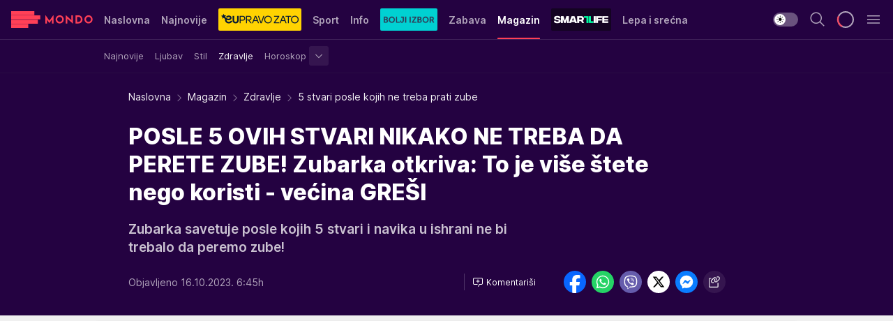

--- FILE ---
content_type: text/html; charset=utf-8
request_url: https://mondo.rs/Magazin/Zdravlje/a1841613/5-stvari-posle-kojih-ne-treba-prati-zube.html
body_size: 49325
content:
<!DOCTYPE html><html  lang="sr"><head><meta charset="utf-8"><meta name="viewport" content="width=device-width, initial-scale=1"><script type="importmap">{"imports":{"#entry":"/_nuxt/entry.BmGmRQ26.js"}}</script><script data-cfasync="false">(function(w,d,s,l,i){w[l]=w[l]||[];w[l].push({'gtm.start':
            new Date().getTime(),event:'gtm.js'});var f=d.getElementsByTagName(s)[0],
            j=d.createElement(s),dl=l!='dataLayer'?'&l='+l:'';j.async=true;j.src=
            'https://www.googletagmanager.com/gtm.js?id='+i+dl;f.parentNode.insertBefore(j,f);
            })(window,document,'script','dataLayer','GTM-KTJZ78Z');</script><script>'use strict';(function(b,t,q,h,c,e,f,r,u,a,v,w,m,k,n,p,l){l=(d,g)=>{m=new URLSearchParams(q.search);m.has(d)?g=m.get(d):b[h]&&b[h].hasOwnProperty(d)&&(g=b[h][d]);return isNaN(+g)?g:+g};l('pjnx',!1)||(b[h]=b[h]||{},b[c]=b[c]||{},b[c][e]=b[c][e]||[],k=d=>{a.b[d]=performance.now();a.b[f](d)},n=(d,g)=>{for(;0<d.length;)g[f](d.shift())},p=()=>{a.p=b[c][e][f];b[c][e][f]=a.s[f].bind(a.s)},a=b["__"+h]={t:l('pjfsto',3E3),m:l('pjfstom',2),s:[()=>{k("s");b[c].pubads().setTargeting('pjpel',a.b)}],f:d=>{a.p&&
                (k('f'+d),b[c][e][f]=a.p,a.p=!1,n(a.s,b[c][e]))},g:()=>{a.p&&p();k('g');a.r=setTimeout(()=>a.f('t'),a.t+a.b.g*a.m)}},b[c][e].shift&&(n(b[c][e],a.s),a.b=[],b[c][e][f](()=>a.g()),p(),k('v'+r)))})(window,document,location,'pubjelly','googletag','cmd','push',4);</script><script src="https://pubjelly.nxjmp.com/a/main/pubjelly.js?key=na" async onerror="__pubjelly.f('e')"></script><link rel="canonical" href="https://mondo.rs/Magazin/Zdravlje/a1841613/5-stvari-posle-kojih-ne-treba-prati-zube.html"><script>var googletag = googletag || {}; googletag.cmd = googletag.cmd || [];</script><script src="https://securepubads.g.doubleclick.net/tag/js/gpt.js" async></script><title>5 stvari posle kojih ne treba prati zube | Mondo</title><script async data-cfasync="false">window.googletag=window.googletag||{},window.googletag.cmd=window.googletag.cmd||[];var packs=window.localStorage.getItem("df_packs"),packsParsed=packs&&JSON.parse(packs)||[];try{var a=window.localStorage.getItem("df_packsx"),s=a&&JSON.parse(a)||[];s.length&&(packsParsed=packsParsed.concat(s),packsParsed=Array.from(new Set(packsParsed)));var r,e=window.localStorage.getItem("df_packsy"),t=(e&&JSON.parse(e)||[]).map(function(a){return a.id});t.length&&(packsParsed=packsParsed.concat(t),packsParsed=Array.from(new Set(packsParsed)))}catch(d){}var standardPacks=window.localStorage.getItem("df_sp"),standardPacksParsed=standardPacks&&JSON.parse(standardPacks)||[];try{var g=window.localStorage.getItem("df_spx"),c=g&&JSON.parse(g)||[];c.length&&(standardPacksParsed=standardPacksParsed.concat(c),standardPacksParsed=Array.from(new Set(standardPacksParsed)));var o,n=window.localStorage.getItem("df_spy"),p=(n&&JSON.parse(n)||[]).map(function(a){return a.id});p.length&&(standardPacksParsed=standardPacksParsed.concat(p),standardPacksParsed=Array.from(new Set(standardPacksParsed)))}catch(P){}var platforms=window.localStorage.getItem("df_pl"),platformsParsed=platforms&&(JSON.parse(platforms)||[]);if(platformsParsed&&platformsParsed.length)for(var i=0;i<platformsParsed.length;i++)1===platformsParsed[i]&&packsParsed?window.googletag.cmd.push(function(){window.googletag.pubads().setTargeting("defractal",packsParsed)}):2===platformsParsed[i]&&packsParsed&&packsParsed.length?(window.midasWidgetTargeting=window.midasWidgetTargeting||{},window.midasWidgetTargeting.targetings=window.midasWidgetTargeting.targetings||[],window.midasWidgetTargeting.targetings.push({defractal:packsParsed})):3===platformsParsed[i]&&standardPacksParsed&&standardPacksParsed.length&&window.googletag.cmd.push(function(){window.googletag.pubads().setTargeting("defractal_sp",standardPacksParsed)});</script><script src="https://cdn.mediaoutcast.com/player/1.15.0/js/mov-init.min.js" async></script><script src="https://cdn.krakenoptimize.com/setup/get/7f93c587-b868-4f9f-339b-08d9d68e00ed" async body type="text/javascript" data-cfasync="false"></script><script src="https://cdn.defractal.com/scripts/defractal-4-00440010-B9DA-45E3-B080-B97C6D2529EF.js" async></script><link rel="stylesheet" href="/_nuxt/entry.yFgInAH4.css" crossorigin><link rel="preload" as="font" href="https://static2.mondo.rs/fonts/Inter.var.woff2" type="font/woff2" crossorigin><link rel="preload" as="font" href="https://static2.mondo.rs/fonts/icomoon/icons.woff" type="font/woff" crossorigin><link rel="preload" as="image" href="https://static2.mondo.rs/api/v3/images/592/1184/1032715?ts=2021-08-08T15:11:46"><link rel="modulepreload" as="script" crossorigin href="/_nuxt/entry.BmGmRQ26.js"><link rel="preload" as="fetch" fetchpriority="low" crossorigin="anonymous" href="/_nuxt/builds/meta/e662f399-2241-41f7-adc3-63b2467a16e9.json"><script data-cfasync="false">window.gdprAppliesGlobally=true;(function(){function n(e){if(!window.frames[e]){if(document.body&&document.body.firstChild){var t=document.body;var r=document.createElement("iframe");r.style.display="none";r.name=e;r.title=e;t.insertBefore(r,t.firstChild)}else{setTimeout(function(){n(e)},5)}}}function e(r,a,o,s,c){function e(e,t,r,n){if(typeof r!=="function"){return}if(!window[a]){window[a]=[]}var i=false;if(c){i=c(e,n,r)}if(!i){window[a].push({command:e,version:t,callback:r,parameter:n})}}e.stub=true;e.stubVersion=2;function t(n){if(!window[r]||window[r].stub!==true){return}if(!n.data){return}var i=typeof n.data==="string";var e;try{e=i?JSON.parse(n.data):n.data}catch(t){return}if(e[o]){var a=e[o];window[r](a.command,a.version,function(e,t){var r={};r[s]={returnValue:e,success:t,callId:a.callId};n.source.postMessage(i?JSON.stringify(r):r,"*")},a.parameter)}}const smt=window[r];if(typeof smt!=="function"){window[r]=e;if(window.addEventListener){window.addEventListener("message",t,false)}else{window.attachEvent("onmessage",t)}}}e("__uspapi","__uspapiBuffer","__uspapiCall","__uspapiReturn");n("__uspapiLocator");e("__tcfapi","__tcfapiBuffer","__tcfapiCall","__tcfapiReturn");n("__tcfapiLocator");(function(e){var t=document.createElement("link");t.rel="preconnect";t.as="script";var r=document.createElement("link");r.rel="dns-prefetch";r.as="script";var n=document.createElement("link");n.rel="preload";n.as="script";var i=document.createElement("script");i.id="spcloader";i.type="text/javascript";i["async"]=true;i.charset="utf-8";var a="https://sdk.privacy-center.org/"+e+"/loader.js?target="+document.location.hostname;if(window.didomiConfig&&window.didomiConfig.user){var o=window.didomiConfig.user;var s=o.country;var c=o.region;if(s){a=a+"&country="+s;if(c){a=a+"&region="+c}}}t.href="https://sdk.privacy-center.org/";r.href="https://sdk.privacy-center.org/";n.href=a;i.src=a;var d=document.getElementsByTagName("script")[0];d.parentNode.insertBefore(t,d);d.parentNode.insertBefore(r,d);d.parentNode.insertBefore(n,d);d.parentNode.insertBefore(i,d)})("82d80c84-586b-4519-bdef-240ed8c7f096")})();</script><script data-cfasync="false">function scrollDistance(i,n=66){if(!i||"function"!=typeof i)return;let e,o,t,d;window.addEventListener("scroll",function(l){o||(o=window.pageYOffset),window.clearTimeout(e),e=setTimeout(function(){t=window.pageYOffset,i(d=t-o,o,t),o=null,t=null,d=null},n)},!1)}window.didomiOnReady=window.didomiOnReady||[],window.didomiOnReady.push(function(i){i.notice.isVisible()&&scrollDistance(function(n){parseInt(Math.abs(n),10)>198&&i.notice.isVisible()&&i.setUserAgreeToAll()});if(i.notice.isVisible() && window.innerWidth <= 768){document.body.classList.remove("didomi-popup-open","didomi-popup-open-ios")}if(i.notice.isVisible()){document.querySelector(".didomi-popup").addEventListener("click", e=>{console.log(e)})}});</script><script>window.pp_gemius_identifier = 'p4.gwnMOI4nMMOcrSk1_jabl7OkIubiUbE6gLQzKB4r.Y7';
                function gemius_pending(i) { window[i] = window[i] || function () { var x = window[i + '_pdata'] = window[i + '_pdata'] || []; x[x.length] = arguments; }; };
                gemius_pending('gemius_hit'); gemius_pending('gemius_event'); gemius_pending('gemius_init'); gemius_pending('pp_gemius_hit'); gemius_pending('pp_gemius_event'); gemius_pending('pp_gemius_init');
                (function (d, t) {
                    try {
                        var gt = d.createElement(t), s = d.getElementsByTagName(t)[0], l = 'http' + ((location.protocol == 'https:') ? 's' : ''); gt.setAttribute('async', 'async');
                        gt.setAttribute('defer', 'defer'); gt.src = l + '://gars.hit.gemius.pl/xgemius.js'; s.parentNode.insertBefore(gt, s);
                    } catch (e) { }
                })(document, 'script');</script><meta name="title" content="POSLE 5 OVIH STVARI NIKAKO NE TREBA DA PERETE ZUBE! Zubarka otkriva: To je više štete nego koristi - većina GREŠI"><meta hid="description" name="description" content="Zubarka savetuje posle kojih 5 stvari i navika u ishrani ne bi trebalo da peremo zube!"><meta hid="robots" property="robots" content="max-image-preview:large"><meta hid="og:type" property="og:type" content="website"><meta hid="og:title" property="og:title" content="POSLE 5 OVIH STVARI NIKAKO NE TREBA DA PERETE ZUBE! Zubarka otkriva: To je više štete nego koristi - većina GREŠI"><meta hid="og:description" property="og:description" content="Zubarka savetuje posle kojih 5 stvari i navika u ishrani ne bi trebalo da peremo zube!"><meta hid="og:image" property="og:image" content="https://static2.mondo.rs/Picture/1032715/jpeg/pranje-zuba?ts=2021-08-08T15:11:46"><meta hid="og:url" property="og:url" content="https://mondo.rs/Magazin/Zdravlje/a1841613/5-stvari-posle-kojih-ne-treba-prati-zube.html"><meta hid="twitter:card" name="twitter:card" content="summary_large_image"><meta hid="twitter:title" name="twitter:title" content="POSLE 5 OVIH STVARI NIKAKO NE TREBA DA PERETE ZUBE! Zubarka otkriva: To je više štete nego koristi - većina GREŠI"><meta hid="twitter:description" name="twitter:description" content="mondo 2022"><meta hid="twitter:image" name="twitter:image" content="https://static2.mondo.rs/Picture/1032715/jpeg/pranje-zuba?ts=2021-08-08T15:11:46"><meta hid="twitter.url" name="twitter.url" content="https://mondo.rs/Magazin/Zdravlje/a1841613/5-stvari-posle-kojih-ne-treba-prati-zube.html"><link rel="icon" type="image/svg+xml" href="/favicons/mondo/icon.svg" sizes="any"><link rel="icon" type="image/png" href="/favicons/mondo/favicon-32x32.png" sizes="32x32"><link rel="icon" type="image/png" href="/favicons/mondo/favicon-128x128.png" sizes="128x128"><link rel="apple-touch-icon" type="image/png" href="/favicons/mondo/favicon-180x180.png" sizes="180x180"><link rel="icon" type="image/png" href="/favicons/mondo/favicon-192x192.png" sizes="192x192"><link rel="icon" type="image/png" href="/favicons/mondo/favicon-512x512.png" sizes="512x512"><link rel="alternate" hreflang="sr" href="https://mondo.rs/Magazin/Zdravlje/a1841613/5-stvari-posle-kojih-ne-treba-prati-zube.html"><link rel="alternate" type="application/rss+xml" title="RSS feed for Naslovna" href="https://mondo.rs/rss/629/Naslovna"><link rel="alternate" type="application/rss+xml" title="RSS feed for Sport" href="https://mondo.rs/rss/644/Sport"><link rel="alternate" type="application/rss+xml" title="RSS feed for Fudbal" href="https://mondo.rs/rss/646/Sport/Fudbal"><link rel="alternate" type="application/rss+xml" title="RSS feed for Košarka" href="https://mondo.rs/rss/652/Sport/Kosarka"><link rel="alternate" type="application/rss+xml" title="RSS feed for Tenis" href="https://mondo.rs/rss/657/Sport/Tenis"><link rel="alternate" type="application/rss+xml" title="RSS feed for Ostali sportovi" href="https://mondo.rs/rss/660/Sport/Ostali-sportovi"><link rel="alternate" type="application/rss+xml" title="RSS feed for Info" href="https://mondo.rs/rss/631/Info"><link rel="alternate" type="application/rss+xml" title="RSS feed for Društvo" href="https://mondo.rs/rss/640/Info/Drustvo"><link rel="alternate" type="application/rss+xml" title="RSS feed for Politika" href="https://mondo.rs/rss/11427/Info/Politika"><link rel="alternate" type="application/rss+xml" title="RSS feed for Crna hronika" href="https://mondo.rs/rss/641/Info/Crna-hronika"><link rel="alternate" type="application/rss+xml" title="RSS feed for Ekonomija" href="https://mondo.rs/rss/642/Info/Ekonomija"><link rel="alternate" type="application/rss+xml" title="RSS feed for Srbija" href="https://mondo.rs/rss/637/Info/Srbija"><link rel="alternate" type="application/rss+xml" title="RSS feed for Beograd na Mondu" href="https://mondo.rs/rss/639/Info/Beograd"><link rel="alternate" type="application/rss+xml" title="RSS feed for Svet" href="https://mondo.rs/rss/638/Info/Svet"><link rel="alternate" type="application/rss+xml" title="RSS feed for EX Yu" href="https://mondo.rs/rss/643/Info/EX-YU"><link rel="alternate" type="application/rss+xml" title="RSS feed for Novi Sad na Mondu" href="https://mondo.rs/rss/11312/Info/Novi-Sad-na-Mondu"><link rel="alternate" type="application/rss+xml" title="RSS feed for Zabava" href="https://mondo.rs/rss/663/Zabava"><link rel="alternate" type="application/rss+xml" title="RSS feed for Zvezde i tračevi" href="https://mondo.rs/rss/665/Zabava/Zvezde-i-tracevi"><link rel="alternate" type="application/rss+xml" title="RSS feed for TV" href="https://mondo.rs/rss/671/Zabava/TV"><link rel="alternate" type="application/rss+xml" title="RSS feed for Film" href="https://mondo.rs/rss/673/Zabava/Film"><link rel="alternate" type="application/rss+xml" title="RSS feed for Muzika" href="https://mondo.rs/rss/674/Zabava/Muzika"><link rel="alternate" type="application/rss+xml" title="RSS feed for Zanimljivosti" href="https://mondo.rs/rss/675/Zabava/Zanimljivosti"><link rel="alternate" type="application/rss+xml" title="RSS feed for Kultura" href="https://mondo.rs/rss/676/Zabava/Kultura"><link rel="alternate" type="application/rss+xml" title="RSS feed for Magazin" href="https://mondo.rs/rss/678/Magazin"><link rel="alternate" type="application/rss+xml" title="RSS feed for Ljubav" href="https://mondo.rs/rss/680/Magazin/Ljubav"><link rel="alternate" type="application/rss+xml" title="RSS feed for Stil" href="https://mondo.rs/rss/681/Magazin/Stil"><link rel="alternate" type="application/rss+xml" title="RSS feed for Zdravlje" href="https://mondo.rs/rss/685/Magazin/Zdravlje"><link rel="alternate" type="application/rss+xml" title="RSS feed for Horoskop" href="https://mondo.rs/rss/822/Horoskop"><link rel="amphtml" href="https://mondo.rs/Magazin/Zdravlje/amp/a1841613/5-stvari-posle-kojih-ne-treba-prati-zube.html"><script type="application/ld+json">{
  "@context": "https://schema.org",
  "@graph": [
    {
      "@type": "NewsMediaOrganization",
      "@id": "https://mondo.rs/#publisher",
      "name": "MONDO",
      "alternateName": "MONDO INC",
      "url": "https://mondo.rs/",
      "masthead": "https://mondo.rs/Ostalo/Impresum",
      "sameAs": [
        "https://www.facebook.com/mondo.rs",
        "https://twitter.com/mondoportal",
        "https://www.instagram.com/mondoportal",
        "https://www.youtube.com/user/MTSMondo",
        "https://www.linkedin.com/company/mondoportal/mycompany/"
      ],
      "logo": {
        "@type": "ImageObject",
        "@id": "https://mondo.rs/#/schema/image/mondo-logo",
        "url": "https://static2.mondo.rs/Static/Picture/shape-1304-3x.png",
        "width": 489,
        "height": 105,
        "caption": "Mondo Logo"
      },
      "image": {
        "@id": "https://mondo.rs/#/schema/image/mondo-logo"
      }
    },
    {
      "@type": "WebSite",
      "@id": "https://mondo.rs/#/schema/website/mondors",
      "url": "https://mondo.rs",
      "name": "Mondo portal",
      "publisher": {
        "@id": "https://mondo.rs/#publisher"
      },
      "potentialAction": {
        "@type": "SearchAction",
        "target": "https://mondo.rs/search/1/1?q={search_term_string}",
        "query-input": "required name=search_term_string"
      }
    },
    {
      "@type": "WebPage",
      "@id": "https://mondo.rs/Magazin/Zdravlje/a1841613/5-stvari-posle-kojih-ne-treba-prati-zube.html",
      "url": "https://mondo.rs/Magazin/Zdravlje/a1841613/5-stvari-posle-kojih-ne-treba-prati-zube.html",
      "inLanguage": "sr-Latn",
      "breadcrumb": {
        "@id": "https://mondo.rs/Magazin/Zdravlje/a1841613/5-stvari-posle-kojih-ne-treba-prati-zube.html#/schema/breadcrumb/a1841613"
      },
      "name": "5 stvari posle kojih ne treba prati zube | Magazin | Zdravlje",
      "isPartOf": {
        "@id": "https://mondo.rs/#/schema/website/mondors"
      },
      "datePublished": "2023-10-16T06:45:00+02:00",
      "dateModified": "2023-10-16T06:45:00+02:00",
      "description": "Zubarka savetuje posle kojih 5 stvari i navika u ishrani ne bi trebalo da peremo zube!"
    },
    {
      "@type": [
        "Article",
        "NewsArticle"
      ],
      "@id": "https://mondo.rs/Magazin/Zdravlje/a1841613/5-stvari-posle-kojih-ne-treba-prati-zube.html#/schema/article/a1841613",
      "headline": "POSLE 5 OVIH STVARI NIKAKO NE TREBA DA PERETE ZUBE! Zubarka otkriva: To je više štete nego koristi - većina GR",
      "description": "Zubarka savetuje posle kojih 5 stvari i navika u ishrani ne bi trebalo da peremo zube!",
      "isPartOf": {
        "@id": "https://mondo.rs/Magazin/Zdravlje/a1841613/5-stvari-posle-kojih-ne-treba-prati-zube.html"
      },
      "mainEntityOfPage": {
        "@id": "https://mondo.rs/Magazin/Zdravlje/a1841613/5-stvari-posle-kojih-ne-treba-prati-zube.html"
      },
      "datePublished": "2023-10-16T06:45:00+02:00",
      "dateModified": "2023-10-16T06:45:00+02:00",
      "image": [
        {
          "@context": "http://schema.org",
          "@type": "ImageObject",
          "width": 1200,
          "height": 675,
          "description": "5 stvari posle kojih ne treba prati zube",
          "url": "https://static2.mondo.rs/Picture/1032715/jpeg/pranje-zuba?ts=2021-08-08T15:11:46"
        },
        {
          "@context": "http://schema.org",
          "@type": "ImageObject",
          "width": 1200,
          "height": 1200,
          "description": "5 stvari posle kojih ne treba prati zube",
          "url": "https://static2.mondo.rs/MediumImage/1032715/jpeg/pranje-zuba?ts=2021-08-08T15:11:46"
        },
        {
          "@context": "http://schema.org",
          "@type": "ImageObject",
          "width": 1200,
          "height": 900,
          "description": "5 stvari posle kojih ne treba prati zube",
          "url": "https://static2.mondo.rs/Thumbnail/1032715/jpeg/pranje-zuba?ts=2021-08-08T15:11:46"
        }
      ],
      "keywords": [
        "zubi",
        "pranje",
        "higijena",
        "saveti",
        "hrana"
      ],
      "author": [
        {
          "@type": "Person",
          "url": "https://mondo.rs/journalist754/Teodora-Boskovski",
          "name": "Teodora Boškovski"
        }
      ],
      "publisher": {
        "@id": "https://mondo.rs/#publisher"
      },
      "isAccessibleForFree": "True"
    },
    {
      "@type": "BreadcrumbList",
      "@id": "https://mondo.rs/Magazin/Zdravlje/a1841613/5-stvari-posle-kojih-ne-treba-prati-zube.html#/schema/breadcrumb/a1841613",
      "itemListElement": [
        {
          "@type": "ListItem",
          "position": 1,
          "item": {
            "@type": "WebPage",
            "@id": "https://mondo.rs/Magazin",
            "url": "https://mondo.rs/Magazin",
            "name": "Magazin"
          }
        },
        {
          "@type": "ListItem",
          "position": 2,
          "item": {
            "@type": "WebPage",
            "@id": "https://mondo.rs/Magazin/Zdravlje",
            "url": "https://mondo.rs/Magazin/Zdravlje",
            "name": "Zdravlje"
          }
        },
        {
          "@type": "ListItem",
          "position": 3,
          "item": {
            "@id": "https://mondo.rs/Magazin/Zdravlje/a1841613/5-stvari-posle-kojih-ne-treba-prati-zube.html",
            "name": "5 stvari posle kojih ne treba prati zube | Magazin | Zdravlje"
          }
        }
      ]
    }
  ]
}</script><script type="module" src="/_nuxt/entry.BmGmRQ26.js" crossorigin></script></head><body><div id="__nuxt"><div><div class="main light mondo page-has-submenu" style=""><!----><header class="header has-submenu"><div class="container"><div class="header__content_wrap"><div class="header__content"><div class="header-logo"><a href="/" class="" title="Mondo"><div class="header-logo__wrap"><svg class="logo-dimensions header-logo__image"><use xlink:href="/img/logo/mondo.svg?v=28112025#logo-light"></use></svg><span class="header-logo__span">Mondo</span></div></a></div><nav class="header-navigation"><div class="header-navigation__wrap"><ul class="header-navigation__list"><!--[--><li class="js_item_629 header-navigation__list-item"><a href="/" class="has-no-background"><span style=""><!----><span>Naslovna</span></span></a><!----></li><li class="js_item_632 header-navigation__list-item"><a href="/Najnovije-vesti" class="has-no-background"><span style=""><!----><span>Najnovije</span></span></a><!----></li><li class="js_item_11335 header-navigation__list-item"><a class="is-custom" href="https://eupravozato.mondo.rs/" target="_blank" rel="noopener"><span style="background-color:#FFD301;color:transparent;"><img src="https://static2.mondo.rs/api/v3/staticimages/logo-eupravozato-mondo-kec@3x.png" alt="EUpravo zato"><!----></span></a><!----></li><li class="js_item_644 header-navigation__list-item"><a href="/Sport" class="has-no-background"><span style=""><!----><span>Sport</span></span></a><!----></li><li class="js_item_631 header-navigation__list-item"><a href="/Info" class="has-no-background"><span style=""><!----><span>Info</span></span></a><!----></li><li class="js_item_11326 header-navigation__list-item"><a href="/bolji-izbor" class="is-custom is-custom-text"><span style="background-color:#00D1D2;color:transparent;"><img src="https://static2.mondo.rs/Static/Picture/IQOScategory@x2.png" alt="Bolji izbor"><!----></span></a><!----></li><li class="js_item_663 header-navigation__list-item"><a href="/Zabava" class="has-no-background"><span style=""><!----><span>Zabava</span></span></a><!----></li><li class="js_item_678 is-active header-navigation__list-item"><a href="/Magazin" class="has-no-background"><span style=""><!----><span>Magazin</span></span></a><nav class="header__subnavigation isArticle"><div class="header-subnavigation__wrap"><ul class="header-subnavigation__list"><!--[--><li class="js_item_679 header-subnavigation__list-item"><a href="/Magazin/Najnovije" class="has-no-background"><span style=""><!----><span>Najnovije</span></span></a><!----></li><li class="js_item_680 header-subnavigation__list-item"><a href="/Magazin/Ljubav" class="has-no-background"><span style=""><!----><span>Ljubav</span></span></a><!----></li><li class="js_item_681 header-subnavigation__list-item"><a href="/Magazin/Stil" class="has-no-background"><span style=""><!----><span>Stil</span></span></a><!----></li><li class="is-active js_item_685 header-subnavigation__list-item"><a href="/Magazin/Zdravlje" class="has-no-background"><span style=""><!----><span>Zdravlje</span></span></a><!----></li><li class="js_item_822 header-subnavigation__list-item"><a href="/Horoskop" class="has-no-background"><span style=""><!----><span>Horoskop</span></span></a><div><span class="header-subnavigation__chevron"><i class="icon-chevron--down" aria-hidden="true"></i></span><!----></div></li><!--]--></ul><span class="is-hidden header-navigation__list-item is-view-more"><span class="">Još</span> <i class="icon-overflow-menu--vertical view-more-icon" aria-hidden="true"></i><ul class="is-hidden header-subnavigation__children"><!--[--><!--]--></ul></span></div></nav></li><li class="js_item_11321 header-navigation__list-item"><a class="is-custom" href="https://smartlife.mondo.rs/" target="_blank" rel="noopener"><span style="background-color:#140322;color:transparent;"><img src="https://static2.mondo.rs/Static/Picture/logo-smartlife-proper@3x.png" alt="Smartlife"><!----></span></a><!----></li><li class="js_item_11123 header-navigation__list-item"><a class="" href="https://lepaisrecna.mondo.rs/" target="_blank" rel="noopener"><span style=""><!----><span>Lepa i srećna</span></span></a><!----></li><li class="js_item_11209 header-navigation__list-item"><a class="" href="https://sensa.mondo.rs/" target="_blank" rel="noopener"><span style=""><!----><span>Sensa</span></span></a><!----></li><li class="js_item_11223 header-navigation__list-item"><a class="" href="https://stvarukusa.mondo.rs/" target="_blank" rel="noopener"><span style=""><!----><span>Stvar ukusa</span></span></a><!----></li><li class="js_item_11233 header-navigation__list-item"><a class="" href="https://yumama.mondo.rs/" target="_blank" rel="noopener"><span style=""><!----><span>Yumama</span></span></a><!----></li><!--]--></ul></div><span class="is-hidden header-navigation__list-item is-view-more">Još <i class="icon-overflow-menu--vertical view-more-icon" aria-hidden="true"></i><ul class="is-hidden header-subnavigation__children"><!--[--><!--]--></ul></span><!--[--><!--]--></nav><div class="header-extra"><div class="theme-toggle theme-toggle--light"><div class="icon-wrap icon-wrap_light"><i class="icon icon-light--filled" aria-hidden="true"></i></div><div class="icon-wrap icon-wrap_asleep"><i class="icon icon-asleep--filled" aria-hidden="true"></i></div></div><div class="header-extra__icon"><i class="icon-search" aria-hidden="true"></i><div class="header-search"><div class="header-search-wrap"><form><input type="text" class="input" placeholder=" Pretraži MONDO"><!----></form><div class="header-search__close"><i aria-hidden="true" class="icon icon-close"></i></div></div></div></div><div class="header-extra__icon" style="display:none;"><i class="icon-headphones-custom" aria-hidden="true"></i></div><!--[--><div class="header-extra__icon isSpinner"><div class="spinner" data-v-eba6742f></div></div><!--]--><div class="header-extra__icon" style="display:none;"><i class="icon-notification" aria-hidden="true"></i></div><div class="header-extra__icon header-extra__menu"><i class="icon-menu" aria-hidden="true"></i></div><div class="navigation-drawer" style="right:-100%;"><div class="navigation-drawer__header"><div class="navigation-drawer__logo"><svg class="navigation-drawer__logo_image"><use xlink:href="/img/logo/mondo.svg?v=28112025#logo-drawer-light"></use></svg></div><div class="navigation-drawer__close"><i class="icon-close" aria-hidden="true"></i></div></div><div class="navigation-drawer__tabs"><span class="is-active">Kategorije</span><span class="">Ostalo</span></div><!----><div class="navigation-drawer__footer"><ul class="social-menu__list"><!--[--><li class="social-menu__list-item"><a href="https://www.facebook.com/mondo.rs" target="_blank" rel="noopener" aria-label="Facebook"><i class="icon-logo--facebook social-menu__list-icon" aria-hidden="true"></i></a></li><li class="social-menu__list-item"><a href="https://www.instagram.com/mondoportal/?hl=en" target="_blank" rel="noopener" aria-label="Instagram"><i class="icon-logo--instagram social-menu__list-icon" aria-hidden="true"></i></a></li><li class="social-menu__list-item"><a href="https://twitter.com/mondoportal" target="_blank" rel="noopener" aria-label="Twitter"><i class="icon-logo--twitter social-menu__list-icon" aria-hidden="true"></i></a></li><li class="social-menu__list-item"><a href="https://www.youtube.com/mtsmondo" target="_blank" rel="noopener" aria-label="Youtube"><i class="icon-logo--youtube social-menu__list-icon" aria-hidden="true"></i></a></li><li class="social-menu__list-item"><a href="https://www.tiktok.com/@mondoportal" target="_blank" rel="noopener" aria-label="TikTok"><i class="icon-logo--tiktok social-menu__list-icon" aria-hidden="true"></i></a></li><li class="social-menu__list-item"><a href="https://news.google.com/publications/CAAqIQgKIhtDQklTRGdnTWFnb0tDRzF2Ym1SdkxuSnpLQUFQAQ?hl=sr&amp;gl=RS&amp;ceid=RS%3Asr" target="_blank" rel="noopener" aria-label="Google News"><i class="icon-logo--googlenews social-menu__list-icon" aria-hidden="true"></i></a></li><li class="social-menu__list-item"><a href="https://mondo.rs/rss-feed" target="_blank" rel="noopener" aria-label="RSS"><i class="icon-logo--rss social-menu__list-icon" aria-hidden="true"></i></a></li><!--]--></ul></div></div></div></div></div></div></header><!--[--><!--]--><div class="generic-page" data-v-b527da3b><div class="main-container wallpaper-helper" data-v-b527da3b data-v-fdf9347c><!--[--><!----><!--[--><div class="wallpaper-wrapper" data-v-fdf9347c><div class="container"><div id="wallpaper-left" class="wallpaper-left wallpaper-watch"></div><div id="wallpaper-right" class="wallpaper-right wallpaper-watch"></div></div></div><div class="main_wrapper" data-v-fdf9347c><div class="container" data-v-fdf9347c><div id="wallpaper-top" class="wallpaper-top"></div></div><div class="article-header" data-v-fdf9347c data-v-86095f06><div class="article-header-wrap" data-v-86095f06><div class="article-header-container" data-v-86095f06><div class="breadcrumbs-wrap" data-v-86095f06 data-v-77f0710d><div class="breadcrumbs" data-v-77f0710d><a href="/" class="breadcrumbs-link" data-v-77f0710d>Naslovna</a><!--[--><div class="breadcrumbs-icon-container" data-v-77f0710d><i class="icon-chevron--right" aria-hidden="true" data-v-77f0710d></i><a href="/Magazin" class="breadcrumbs-link" data-v-77f0710d>Magazin</a></div><div class="breadcrumbs-icon-container" data-v-77f0710d><i class="icon-chevron--right" aria-hidden="true" data-v-77f0710d></i><a href="/Magazin/Zdravlje" class="breadcrumbs-link" data-v-77f0710d>Zdravlje</a></div><div class="breadcrumbs-icon-container" data-v-77f0710d><i class="icon-chevron--right" aria-hidden="true" data-v-77f0710d></i><span class="breadcrumbs-title" data-v-77f0710d>5 stvari posle kojih ne treba prati zube</span></div><!--]--></div></div><div class="article-header-labels" data-v-86095f06 data-v-4f4997d9><!----><!----><!----><!----><!----></div><h1 class="article-header-title" data-v-86095f06>POSLE 5 OVIH STVARI NIKAKO NE TREBA DA PERETE ZUBE! Zubarka otkriva: To je više štete nego koristi - većina GREŠI</h1><strong class="article-header-lead" data-v-86095f06>Zubarka savetuje posle kojih 5 stvari i navika u ishrani ne bi trebalo da peremo zube!</strong><!----><!----><div class="article-header-author-share" data-v-86095f06><div class="article-header-author-comments" data-v-86095f06><div class="article-header-author-date" data-v-86095f06><!----><div class="article-header-date" datetime="2023-10-16T06:45:00" data-v-86095f06><time class="article-header-date-published" data-v-86095f06>Objavljeno 16.10.2023. 6:45h  </time><!----></div></div><div class="article-engagement-bar" data-v-86095f06 data-v-c0f3996a><div class="card-engagement-bar card-engagement-bar-wrap" data-v-c0f3996a><div class="card-engagement-bar__left"><!----><!----><!----><div role="button" class="btn"><!--[--><i class="icon-add-comment"></i><span class="text-add-comment">Komentariši</span><!--]--></div></div><!----></div></div></div><div class="article-exposed-share" data-v-86095f06 data-v-5d9026f4><div class="tooltip-box card-share-wrap" data-v-5d9026f4 data-v-2f96c82c><!--[--><!--[--><a role="button" class="tooltip-box__item facebook" data-v-2f96c82c><svg viewBox="0 0 32 32" class="icon facebook" data-v-2f96c82c><use xlink:href="/img/sprite-shares-02042025.svg#facebook-sign" data-v-2f96c82c></use></svg></a><!--]--><!--[--><a role="button" class="tooltip-box__item whatsapp" data-v-2f96c82c><svg viewBox="0 0 24 24" class="icon whatsapp" data-v-2f96c82c><use xlink:href="/img/sprite-shares-02042025.svg#whatsapp" data-v-2f96c82c></use></svg></a><!--]--><!--[--><a role="button" class="tooltip-box__item viber" data-v-2f96c82c><svg viewBox="0 0 24 24" class="icon viber" data-v-2f96c82c><use xlink:href="/img/sprite-shares-02042025.svg#viber" data-v-2f96c82c></use></svg></a><!--]--><!--[--><a role="button" class="tooltip-box__item twitter" data-v-2f96c82c><svg viewBox="0 0 24 24" class="icon twitter" data-v-2f96c82c><use xlink:href="/img/sprite-shares-02042025.svg#twitter" data-v-2f96c82c></use></svg></a><!--]--><!--[--><a role="button" class="tooltip-box__item messenger" data-v-2f96c82c><svg viewBox="0 0 24 24" class="icon messenger" data-v-2f96c82c><use xlink:href="/img/sprite-shares-02042025.svg#messenger" data-v-2f96c82c></use></svg></a><!--]--><!--]--><a role="button" class="tooltip-box__item copy-link" data-v-2f96c82c><svg viewBox="0 0 24 24" class="icon copy-link" data-v-2f96c82c><use xlink:href="/img/sprite-shares-02042025.svg#copy--link-adapted" data-v-2f96c82c></use></svg></a></div></div></div></div></div></div><div class="container" data-v-fdf9347c><!--[--><!--[--><!----><!--]--><!--[--><div class="container placeholder250px gptArticleTop" data-v-fdf9347c><div class="gpt-ad-banner"><div position="0" lazy="false"></div></div></div><!--]--><!--[--><div class="article-main" data-v-fdf9347c><div class="is-main article-content with-sidebar" data-v-1df6af20><div class="full-width" data-v-1df6af20><div class="sticky-scroll-container isSticky" data-v-1df6af20><!--[--><!--[--><div class="generic-component" data-v-1df6af20 data-v-a6cdc878><article class="" data-v-a6cdc878><div class="article-big-image" is-storytelling="false" data-v-896fd29b><figure class="big-image-container" data-v-896fd29b><div class="card-image-container big-image-container__image" style="aspect-ratio:1.3333333333333333;" data-v-896fd29b data-v-ecf0a92a><picture class="" data-v-ecf0a92a><!--[--><source media="(max-width: 1023px)" srcset="https://static2.mondo.rs/api/v3/images/592/1184/1032715?ts=2021-08-08T15:11:46,
https://static2.mondo.rs/api/v3/images/960/1920/1032715?ts=2021-08-08T15:11:46 1.5x" data-v-ecf0a92a><source media="(min-width: 1024px)" srcset="https://static2.mondo.rs/api/v3/images/960/1920/1032715?ts=2021-08-08T15:11:46" data-v-ecf0a92a><!--]--><img src="https://static2.mondo.rs/api/v3/images/592/1184/1032715?ts=2021-08-08T15:11:46" srcset="https://static2.mondo.rs/api/v3/images/592/1184/1032715?ts=2021-08-08T15:11:46,
https://static2.mondo.rs/api/v3/images/960/1920/1032715?ts=2021-08-08T15:11:46 1.5x" alt="pranje zuba" class="" style="" data-v-ecf0a92a></picture></div><figcaption class="big-image-source" data-v-896fd29b><!----><span class="big-image-source-copy" data-v-896fd29b>Foto:&nbsp;Youtube/Screenshot/Ottawa Public Health</span></figcaption></figure></div><!----><div class="article-body"><!----><!----><!--[--><!--[--><div class="container" document-template="NewsArticle"></div><!----><!--]--><!--[--><div class="article-rte" document-template="NewsArticle"> <p>Redovno pranje <a target="_blank" href="https://mondo.rs/zubi/tag17805/1">zuba</a>, optimalno <a target="_blank" href="https://mondo.rs/Magazin/Zdravlje/a1637390/Pranje-zuba-jednom-dnevno-posledice.html">dva puta u toku dana</a>, osnovna je stvar kako bi smo bili zdravi i čisti. Međutim, iako mislimo da je ne postoji prevelika nauka oko pranja zuba,<a target="_blank" href="https://mondo.rs/Magazin/Zdravlje/a1840088/Da-li-se-zubi-peru-pre-ili-posle-jela.html"> stručnjaci ipak upozoravaju na greške.</a></p> </div><!----><!--]--><!--[--><div class="article-rte paragrafNumber_2" document-template="NewsArticle"> <p>Neki put nesvesno možemo da ih uništimo, objašnjava stomatološkinja. Kako je navela u svom videu na TikToku ljudi<strong> nakon 5 stvari odmah posežu za četkicom, što može da nanese više štete nego koristi.</strong></p> </div><!----><!--]--><!--[--><div class="article-rte paragrafNumber_3" document-template="NewsArticle"> <p>"Prva stvar nakon koje ljudi momentalno peru zube je <strong>nakon povraćanja.</strong> To je ogromna greška, jer vaši zubi postaju mekši zbog želudačne kiseline. Ako odmah nakon povraćanja operete zube možete ih oštetiti, što kasnije može dovesti do pojave karijesa. Jednostavno usta isperite obično vodom da biste neutralisali ph vrednosti i sačejate bar pola sata pre nego što ih operete četkicom i pastom", napominje doktorka Surina Segal.</p> </div><!----><!--]--><!--[--><div class="article-ad" document-template="NewsArticle"><!----><div class="midas-intext"><div id="midasWidget__11403"></div></div></div><!----><!--]--><!--[--><div class="article-rte" document-template="NewsArticle"> <p>Dalje je navela da je slična situacija i sa pojedinim namirnicama koje većina ljudi svakodnevno konzumira.</p> </div><!----><!--]--><!--[--><div class="article-rte" document-template="NewsArticle"> <p>"Druga stvar posle koje ne treba da perete zube je<strong> ukiseljeno povrće</strong>. Ono takođe izaziva povećanu ph vrednost u ustima koji može da izazove oštećenje zuba, ako odmah posegnete za četkicom. Sledeća stvar je <strong>kafa</strong>, a većina ljudi pere zube odmah nakon ispijanja kafe, što je poptuno pogrešno. Nakon kafe popijte čašu vode i pričekajte bar pola sata sa pranjem zuba. Ista stvar je kada jedete <strong>citrusno voće ili pijete gaziranu vodu</strong>", zaključila je stomatološkinja.</p> </div><!----><!--]--><!--[--><div class="article-rte" document-template="NewsArticle"> <p>Pogledajte detaljnije u njenom videu:</p> </div><!----><!--]--><!--[--><div class="embed-video" document-template="NewsArticle"><!----><!----><!----><div data-v-ed322a1c><div class="videoPlayer" data-v-ed322a1c><div class="videoPlayer__container" data-v-ed322a1c><div class="submenu-active videoPlayer__wrapper" data-v-ed322a1c><div class="embed-videoPlayer__container" data-v-ed322a1c><div class="embed-videoPlayer" data-v-ed322a1c><!----><mov-player script id="video-OJqVvVej" data-v-ed322a1c></mov-player></div></div></div><div class="card-label card-label-wrap card-label-wrap has-icon is-video" data-v-ed322a1c data-v-d3a173a3><!----><!----><span class="label-text" data-v-d3a173a3>00:58</span></div></div><div class="videoPlayer__details" data-v-ed322a1c><span class="videoPlayer__details-desc" data-v-ed322a1c>Posle koje hrane ne treba da peremo zube&ensp;</span><span class="videoPlayer__details-copy" data-v-ed322a1c>Izvor:&nbsp;Tiktok/@drsurinasehgal</span></div></div></div></div><!----><!--]--><!--[--><div class="article-rte" document-template="NewsArticle"> <p>BONUS VIDEO:</p> </div><!----><!--]--><!--[--><div class="embed-video" document-template="NewsArticle"><!----><!----><!----><div data-v-ed322a1c><div class="videoPlayer" data-v-ed322a1c><div class="videoPlayer__container" data-v-ed322a1c><div class="submenu-active videoPlayer__wrapper" data-v-ed322a1c><div class="embed-videoPlayer__container" data-v-ed322a1c><div class="embed-videoPlayer" data-v-ed322a1c><!----><mov-player script id="video-PeOP2g8o" data-v-ed322a1c></mov-player></div></div></div><div class="card-label card-label-wrap card-label-wrap has-icon is-video" data-v-ed322a1c data-v-d3a173a3><!----><!----><span class="label-text" data-v-d3a173a3>00:15</span></div></div><div class="videoPlayer__details" data-v-ed322a1c><span class="videoPlayer__details-desc" data-v-ed322a1c>Pranje zuba i oralni seks&ensp;</span><span class="videoPlayer__details-copy" data-v-ed322a1c>Izvor:&nbsp;tiktok/junahealth</span></div></div></div></div><!----><!--]--><!--[--><div class="article-rte" document-template="NewsArticle"> <p> (MONDO)</p> </div><!----><!--]--><!--[--><div class="article-ad" document-template="NewsArticle"><!--[--><div class="OOP-bannerWrapper clean-ad-wrapper"><div class="OOP-gpt-ad-banner"><div></div></div></div><!--]--><!----></div><!----><!--]--><!--[--><div class="related-news__wrap" document-template="NewsArticle" data-v-6784d22a><span class="related-news__block-title" data-v-6784d22a>Možda će vas zanimati</span><!--[--><!--[--><a href="/Magazin/Zdravlje/a1838163/Najcesce-greske-tokom-pranja-zuba.html" class="related-news__link" data-v-6784d22a><span class="related-news__content" data-v-6784d22a><span class="related-news__text-content" data-v-6784d22a><span class="related-news__label-wrap" data-v-6784d22a><span class="related-news__label" data-v-6784d22a>Zdravlje</span></span><span class="related-news__title" data-v-6784d22a>POSLE PRANJA ZUBA VEĆINA VOLI DA &quot;GRGOĆE&quot; VODU! TO JE VELIKA GREŠKA: Evo šta treba još da izbegavate za LEP OSMEH</span></span><figure class="related-news__image" data-v-6784d22a><div class="card-image-container" data-v-6784d22a data-v-ecf0a92a><picture class="" data-v-ecf0a92a><!--[--><source media="(max-width: 1023px)" srcset="https://static2.mondo.rs/api/v3/images/212/424/1146522?ts=2022-05-19T13:01:34" data-v-ecf0a92a><source media="(min-width: 1024px)" srcset="https://static2.mondo.rs/api/v3/images/212/424/1146522?ts=2022-05-19T13:01:34" data-v-ecf0a92a><!--]--><img src="https://static2.mondo.rs/api/v3/images/212/424/1146522?ts=2022-05-19T13:01:34" srcset="https://static2.mondo.rs/api/v3/images/212/424/1146522?ts=2022-05-19T13:01:34" alt="sreca.jpg" class="" loading="lazy" style="" data-v-ecf0a92a></picture></div></figure></span><span class="related-news__divider" data-v-6784d22a></span></a><!--]--><!--[--><a href="/Magazin/Zdravlje/a1769517/Kad-se-menja-cetkica-za-zube.html" class="related-news__link" data-v-6784d22a><span class="related-news__content" data-v-6784d22a><span class="related-news__text-content" data-v-6784d22a><span class="related-news__label-wrap" data-v-6784d22a><span class="related-news__label" data-v-6784d22a>Zdravlje</span></span><span class="related-news__title" data-v-6784d22a>VEĆINA GREŠI! KAD ČETKICA ZA ZUBE TREBA DA SE PROMENI: Stomatolog upozorava sve koji ih peru 2 PUTA DNEVNO!</span></span><figure class="related-news__image" data-v-6784d22a><div class="card-image-container" data-v-6784d22a data-v-ecf0a92a><picture class="" data-v-ecf0a92a><!--[--><source media="(max-width: 1023px)" srcset="https://static2.mondo.rs/api/v3/images/212/424/1231840?ts=2023-01-26T14:58:30" data-v-ecf0a92a><source media="(min-width: 1024px)" srcset="https://static2.mondo.rs/api/v3/images/212/424/1231840?ts=2023-01-26T14:58:30" data-v-ecf0a92a><!--]--><img src="https://static2.mondo.rs/api/v3/images/212/424/1231840?ts=2023-01-26T14:58:30" srcset="https://static2.mondo.rs/api/v3/images/212/424/1231840?ts=2023-01-26T14:58:30" alt="četkica za zube" class="" loading="lazy" style="" data-v-ecf0a92a></picture></div></figure></span><span class="related-news__divider" data-v-6784d22a></span></a><!--]--><!--[--><a href="/Magazin/Zdravlje/a1764544/Posledice-pranja-zuba-pod-tusem.html" class="related-news__link" data-v-6784d22a><span class="related-news__content" data-v-6784d22a><span class="related-news__text-content" data-v-6784d22a><span class="related-news__label-wrap" data-v-6784d22a><span class="related-news__label" data-v-6784d22a>Zdravlje</span></span><span class="related-news__title" data-v-6784d22a>ONI KOJI PERU ZUBE POD TUŠEM NEKA DOBRO RAZMISLE! Stomatolog upozorava na posledice - posebno ako vas ima VIŠE U KUĆI</span></span><figure class="related-news__image" data-v-6784d22a><div class="card-image-container" data-v-6784d22a data-v-ecf0a92a><picture class="" data-v-ecf0a92a><!--[--><source media="(max-width: 1023px)" srcset="https://static2.mondo.rs/api/v3/images/212/424/1037720?ts=2021-08-23T13:11:49" data-v-ecf0a92a><source media="(min-width: 1024px)" srcset="https://static2.mondo.rs/api/v3/images/212/424/1037720?ts=2021-08-23T13:11:49" data-v-ecf0a92a><!--]--><img src="https://static2.mondo.rs/api/v3/images/212/424/1037720?ts=2021-08-23T13:11:49" srcset="https://static2.mondo.rs/api/v3/images/212/424/1037720?ts=2021-08-23T13:11:49" alt="tuširanje" class="" loading="lazy" style="" data-v-ecf0a92a></picture></div></figure></span><span class="related-news__divider" data-v-6784d22a></span></a><!--]--><!--[--><a href="/Magazin/Zdravlje/a1764099/Ciste-na-zubima-uzroci-i-lecenje.html" class="related-news__link" data-v-6784d22a><span class="related-news__content" data-v-6784d22a><span class="related-news__text-content" data-v-6784d22a><span class="related-news__label-wrap" data-v-6784d22a><span class="related-news__label" data-v-6784d22a>Zdravlje</span></span><span class="related-news__title" data-v-6784d22a>PACIJENTKINJA DOŠLA SA ZDRAVIM ZUBIMA, NASTAO HAOS! Stomatolog o problemu koji NEMA SIMPTOME - oprez ako volite GAZIRANO</span></span><figure class="related-news__image" data-v-6784d22a><div class="card-image-container" data-v-6784d22a data-v-ecf0a92a><picture class="" data-v-ecf0a92a><!--[--><source media="(max-width: 1023px)" srcset="https://static2.mondo.rs/api/v3/images/212/424/1250289?ts=2023-03-27T15:39:41" data-v-ecf0a92a><source media="(min-width: 1024px)" srcset="https://static2.mondo.rs/api/v3/images/212/424/1250289?ts=2023-03-27T15:39:41" data-v-ecf0a92a><!--]--><img src="https://static2.mondo.rs/api/v3/images/212/424/1250289?ts=2023-03-27T15:39:41" srcset="https://static2.mondo.rs/api/v3/images/212/424/1250289?ts=2023-03-27T15:39:41" alt="dr Ivona Bjenjaš.jpg" class="" loading="lazy" style="" data-v-ecf0a92a></picture></div></figure></span><!----></a><!--]--><!--]--></div><!----><!--]--><!--[--><div class="article-rte" document-template="NewsArticle"> <p></p> </div><!----><!--]--><!--[--><!----><!----><!--]--><!--]--><!----><!----></div><!----><!----></article></div><!--]--><!--[--><div class="generic-component" data-v-1df6af20 data-v-a6cdc878><div class="article-progression" data-v-a6cdc878 data-v-d6eb61a3><a href="/Magazin/Stil/a2082742/najlepse-tamne-boje-za-jesen-za-badem-nokte.html" class="article-progression__link" data-v-d6eb61a3><span class="arrow is-left" data-v-d6eb61a3></span>Prethodna vest</a><a href="/Magazin/Ljubav/a1841625/Kako-kafa-utice-na-intimne-odnose.html" class="article-progression__link" data-v-d6eb61a3><span class="arrow is-right" data-v-d6eb61a3></span>Sledeća vest</a></div></div><!--]--><!--[--><div class="generic-component" data-v-1df6af20 data-v-a6cdc878><section class="article-tags" data-v-a6cdc878 data-v-0c543b8f><div class="article-tags__title" data-v-0c543b8f>Tagovi</div><ul class="article-tags__list" data-v-0c543b8f><!--[--><li class="article-tags__tag" data-v-0c543b8f><a href="/zubi/tag17805/1" class="article-tags__tag-link" data-v-0c543b8f>zubi</a></li><li class="article-tags__tag" data-v-0c543b8f><a href="/pranje/tag2507/1" class="article-tags__tag-link" data-v-0c543b8f>pranje</a></li><li class="article-tags__tag" data-v-0c543b8f><a href="/higijena/tag17247/1" class="article-tags__tag-link" data-v-0c543b8f>higijena</a></li><li class="article-tags__tag" data-v-0c543b8f><a href="/saveti/tag17246/1" class="article-tags__tag-link" data-v-0c543b8f>saveti</a></li><li class="article-tags__tag" data-v-0c543b8f><a href="/hrana/tag1943/1" class="article-tags__tag-link" data-v-0c543b8f>hrana</a></li><!--]--></ul></section></div><!--]--><!--[--><div class="generic-component" data-v-1df6af20 data-v-a6cdc878><section class="article-communities" data-v-a6cdc878 data-v-5bc7a5a9><div class="article-communities-header" data-v-5bc7a5a9><span class="article-communities-title" data-v-5bc7a5a9>Pridruži se MONDO zajednici.</span></div><ul class="article-communities-list" data-v-5bc7a5a9><!--[--><li class="article-communities-list-item" data-v-5bc7a5a9><a href="https://www.instagram.com/mondoportal/?hl=en" target="_blank" rel="noopener" aria-label="Instagram" class="instagram" data-v-5bc7a5a9><svg viewBox="0 0 24 24" class="icon" data-v-5bc7a5a9><use xlink:href="/img/sprite-shares-02042025.svg#instagram" data-v-5bc7a5a9></use></svg><span class="article-communities-list-item-name" data-v-5bc7a5a9>Instagram</span></a></li><li class="article-communities-list-item" data-v-5bc7a5a9><a href="https://www.facebook.com/mondo.rs" target="_blank" rel="noopener" aria-label="Facebook" class="facebook" data-v-5bc7a5a9><svg viewBox="0 0 24 24" class="icon" data-v-5bc7a5a9><use xlink:href="/img/sprite-shares-02042025.svg#facebook-monochrome" data-v-5bc7a5a9></use></svg><span class="article-communities-list-item-name" data-v-5bc7a5a9>Facebook</span></a></li><li class="article-communities-list-item" data-v-5bc7a5a9><a href="https://www.tiktok.com/@mondoportal" target="_blank" rel="noopener" aria-label="TikTok" class="tiktok" data-v-5bc7a5a9><svg viewBox="0 0 24 24" class="icon" data-v-5bc7a5a9><use xlink:href="/img/sprite-shares-02042025.svg#channel-tiktok-dark" data-v-5bc7a5a9></use></svg><span class="article-communities-list-item-name" data-v-5bc7a5a9>TikTok</span></a></li><li class="article-communities-list-item" data-v-5bc7a5a9><a href="https://news.google.com/publications/CAAqIQgKIhtDQklTRGdnTWFnb0tDRzF2Ym1SdkxuSnpLQUFQAQ?hl=sr&amp;gl=RS&amp;ceid=RS%3Asr" target="_blank" rel="noopener" aria-label="Google News" class="googlenews" data-v-5bc7a5a9><svg viewBox="0 0 24 24" class="icon" data-v-5bc7a5a9><use xlink:href="/img/sprite-shares-02042025.svg#channel-googlenews-light" data-v-5bc7a5a9></use></svg><span class="article-communities-list-item-name" data-v-5bc7a5a9>Google News</span></a></li><!--]--></ul></section></div><!--]--><!--[--><div class="generic-component isSticky isBottom" data-v-1df6af20 data-v-a6cdc878><div class="article-engagement-bar" data-v-a6cdc878 data-v-c0f3996a><div class="card-engagement-bar card-engagement-bar-wrap" data-v-c0f3996a><div class="card-engagement-bar__left"><div role="button" class="btn"><i class="icon-thumbs-up"></i><!----><!----><!----><!--[-->Reaguj<!--]--></div><!----><div class="card-divider card-divider-wrap"></div><div role="button" class="btn"><!--[--><i class="icon-add-comment"></i><span class="text-add-comment">Komentariši</span><!--]--></div></div><div class="inArticle card-engagement-bar__right"><div class="card-divider card-divider-wrap"></div><span role="button" aria-label="share" class="btn--round"><i class="icon-share"></i></span><!----></div></div></div></div><!--]--><!--[--><div class="generic-component" data-v-1df6af20 data-v-a6cdc878><div class="OOP-bannerWrapper clean-ad-wrapper OOP-reset" data-v-a6cdc878><div class="OOP-gpt-ad-banner"><div></div></div></div></div><!--]--><!--]--></div></div></div><aside class="article-sidebar" data-v-1d5f7d48><div class="scroll-reference-start isSticky" data-v-1d5f7d48><!--[--><div class="generic-component" data-v-1d5f7d48 data-v-a6cdc878><div class="social-channels" data-v-a6cdc878 data-v-e8f6075f><div class="social-channels-header" data-v-e8f6075f><span class="social-channels-title" data-v-e8f6075f>Pratite nas na</span></div><ul class="social-channels-list" data-v-e8f6075f><!--[--><li class="social-channels-list-item" data-v-e8f6075f><a href="https://www.facebook.com/mondo.rs" target="_blank" rel="noopener" aria-label="Facebook" data-v-e8f6075f><svg viewBox="0 0 24 24" class="icon" data-v-e8f6075f><use xlink:href="/img/sprite-shares-02042025.svg#channel-facebook-light" data-v-e8f6075f></use></svg></a></li><li class="social-channels-list-item" data-v-e8f6075f><a href="https://www.instagram.com/mondoportal/?hl=en" target="_blank" rel="noopener" aria-label="Instagram" data-v-e8f6075f><svg viewBox="0 0 24 24" class="icon" data-v-e8f6075f><use xlink:href="/img/sprite-shares-02042025.svg#channel-instagram-light" data-v-e8f6075f></use></svg></a></li><li class="social-channels-list-item" data-v-e8f6075f><a href="https://twitter.com/mondoportal" target="_blank" rel="noopener" aria-label="Twitter" data-v-e8f6075f><svg viewBox="0 0 24 24" class="icon" data-v-e8f6075f><use xlink:href="/img/sprite-shares-02042025.svg#channel-twitter-light" data-v-e8f6075f></use></svg></a></li><li class="social-channels-list-item" data-v-e8f6075f><a href="https://www.youtube.com/mtsmondo" target="_blank" rel="noopener" aria-label="Youtube" data-v-e8f6075f><svg viewBox="0 0 24 24" class="icon" data-v-e8f6075f><use xlink:href="/img/sprite-shares-02042025.svg#channel-youtube-light" data-v-e8f6075f></use></svg></a></li><li class="social-channels-list-item" data-v-e8f6075f><a href="https://www.tiktok.com/@mondoportal" target="_blank" rel="noopener" aria-label="TikTok" data-v-e8f6075f><svg viewBox="0 0 24 24" class="icon" data-v-e8f6075f><use xlink:href="/img/sprite-shares-02042025.svg#channel-tiktok-light" data-v-e8f6075f></use></svg></a></li><li class="social-channels-list-item" data-v-e8f6075f><a href="https://mondo.rs/rss-feed" target="_blank" rel="noopener" aria-label="RSS" data-v-e8f6075f><svg viewBox="0 0 24 24" class="icon" data-v-e8f6075f><use xlink:href="/img/sprite-shares-02042025.svg#channel-rss-light" data-v-e8f6075f></use></svg></a></li><!--]--></ul></div></div><div class="generic-component" data-v-1d5f7d48 data-v-a6cdc878><div class="b-list-acl" data-v-a6cdc878><div class="b-list-feed"><div class="news-feed" data-v-8cf1da25><!--[--><div class="card-header card-header-wrap card-header-wrap" data-v-8cf1da25 data-v-57c342d2><!----><span class="card-header__title" data-v-57c342d2>Saveti stručnjaka</span><!----></div><!--]--><div class="" data-v-8cf1da25><!--[--><!--[--><!----><div class="feed-list-item" data-v-8cf1da25><div class="card-divider card-divider-wrap card-divider" data-v-8cf1da25 data-v-49e31b96></div><div class="card card-wrap type-news-card-b" is-archive-date="false" data-v-8cf1da25 data-v-1d907dfe><a href="/Magazin/Zdravlje/a2173641/profesor-stomatoloskog-i-dr-milan-colic-o-komplikacijama-zuba-frizera-matije.html" class="card-link" rel="rel"><!--[--><!--[--><!--]--><!--[--><div class="card-labels-wrap" data-v-1d907dfe><div class="card-labels" data-v-1d907dfe data-v-6ed27fdc><!----><!----><!----><!----><!----><!----><!----><!----><div class="is-secondary card-label card-label-wrap" data-v-6ed27fdc data-v-d3a173a3><!----><!----><span class="label-text" data-v-d3a173a3>Zdravlje</span></div><div class="is-secondary-alt card-label card-label-wrap" data-v-6ed27fdc data-v-d3a173a3><!----><!----><span class="label-text" data-v-d3a173a3>Pre 18 h</span></div><!----></div></div><!--]--><div class="card-title"><!--[--><!--]--><!--[--><!----><h2 class="title isTitleLighter" data-v-1d907dfe>&quot;Samo da je uzeo antibiotik&quot;: Profesor Stomatološkog i dr Colić prvi put o problemima sa zubima pokojnog frizera</h2><!----><!----><!----><!--]--></div><!--[--><div class="card-multimedia__content" data-v-1d907dfe><div class="card-labels" data-v-1d907dfe data-v-6ed27fdc><!----><!----><!----><!----><!----><!----><!----><!----><!----><!----><!----></div><div class="card-multimedia card-multimedia-wrap" data-v-1d907dfe data-v-78850fa8><!--[--><!--[--><figure class="" data-v-78850fa8><div class="card-image-container" data-v-78850fa8 data-v-ecf0a92a><picture class="" data-v-ecf0a92a><!--[--><source media="(max-width: 1023px)" srcset="https://static2.mondo.rs/api/v3/images/428/856/1609293?ts=2026-01-16T12:05:51,
https://static2.mondo.rs/api/v3/images/592/1184/1609293?ts=2026-01-16T12:05:51 1.5x" data-v-ecf0a92a><source media="(min-width: 1024px)" srcset="https://static2.mondo.rs/api/v3/images/324/648/1609293?ts=2026-01-16T12:05:51" data-v-ecf0a92a><!--]--><img src="https://static2.mondo.rs/api/v3/images/428/856/1609293?ts=2026-01-16T12:05:51" srcset="https://static2.mondo.rs/api/v3/images/428/856/1609293?ts=2026-01-16T12:05:51,
https://static2.mondo.rs/api/v3/images/592/1184/1609293?ts=2026-01-16T12:05:51 1.5x" alt="KomboBox - 2 Slike 16x9 copy.jpg" class="" loading="lazy" style="" data-v-ecf0a92a></picture></div><div class="multimedia-icon-wrapper" data-v-78850fa8><div class="card-label card-label-wrap card-label-wrap has-icon is-video" data-v-78850fa8 data-v-d3a173a3><!----><i class="icon-play" data-v-d3a173a3></i><!----></div><!----></div><!----></figure><!--]--><!--]--></div></div><!--]--><!--[--><!--]--><!--[--><!--]--><div class="card-related-articles"><!--[--><!--]--></div><!--[--><!--]--><!--[--><!--]--><!--[--><div class="card-engagement-bar card-engagement-bar-wrap"><div class="card-engagement-bar__left"><div role="button" class="btn"><i class="icon-thumbs-up"></i><!----><!----><!----><!--[-->Reaguj<!--]--></div><!----><div class="card-divider card-divider-wrap"></div><div role="button" class="btn"><!--[--><i class="icon-chat"></i><span class="comment-counter">1</span><!--]--></div></div><div class="card-engagement-bar__right"><div class="card-divider card-divider-wrap"></div><span role="button" aria-label="share" class="btn--round"><i class="icon-share"></i></span><!----></div></div><!--]--><!--]--></a><!--[--><!--]--><!----></div></div><!--[--><!----><!--]--><!--]--><!--[--><!----><div class="feed-list-item" data-v-8cf1da25><div class="card-divider card-divider-wrap card-divider" data-v-8cf1da25 data-v-49e31b96></div><div class="card card-wrap type-news-card-b" is-archive-date="false" data-v-8cf1da25 data-v-1d907dfe><a href="/Magazin/Zdravlje/a2166321/4-alkoholna-pica-izazivaju-najgori-mamurluk.html" class="card-link" rel="rel"><!--[--><!--[--><!--]--><!--[--><div class="card-labels-wrap" data-v-1d907dfe><div class="card-labels" data-v-1d907dfe data-v-6ed27fdc><!----><!----><!----><!----><!----><!----><!----><!----><div class="is-secondary card-label card-label-wrap" data-v-6ed27fdc data-v-d3a173a3><!----><!----><span class="label-text" data-v-d3a173a3>Zdravlje</span></div><!----><!----></div></div><!--]--><div class="card-title"><!--[--><!--]--><!--[--><!----><h2 class="title isTitleLighter" data-v-1d907dfe>Mamurluk je najgori od ova 4 alkoholna pića: Doktor farmacije objasnio šta sadrže i zašto &quot;razaraju&quot; glavu</h2><!----><!----><!----><!--]--></div><!--[--><div class="card-multimedia__content" data-v-1d907dfe><div class="card-labels" data-v-1d907dfe data-v-6ed27fdc><!----><!----><!----><!----><!----><!----><!----><!----><!----><!----><!----></div><div class="card-multimedia card-multimedia-wrap" data-v-1d907dfe data-v-78850fa8><!--[--><!--[--><figure class="" data-v-78850fa8><div class="card-image-container" data-v-78850fa8 data-v-ecf0a92a><picture class="" data-v-ecf0a92a><!--[--><source media="(max-width: 1023px)" srcset="https://static2.mondo.rs/api/v3/images/428/856/1091609?ts=2021-12-27T21:16:31,
https://static2.mondo.rs/api/v3/images/592/1184/1091609?ts=2021-12-27T21:16:31 1.5x" data-v-ecf0a92a><source media="(min-width: 1024px)" srcset="https://static2.mondo.rs/api/v3/images/324/648/1091609?ts=2021-12-27T21:16:31" data-v-ecf0a92a><!--]--><img src="https://static2.mondo.rs/api/v3/images/428/856/1091609?ts=2021-12-27T21:16:31" srcset="https://static2.mondo.rs/api/v3/images/428/856/1091609?ts=2021-12-27T21:16:31,
https://static2.mondo.rs/api/v3/images/592/1184/1091609?ts=2021-12-27T21:16:31 1.5x" alt="alkohol.jpg" class="" loading="lazy" style="" data-v-ecf0a92a></picture></div><div class="multimedia-icon-wrapper" data-v-78850fa8><div class="card-label card-label-wrap card-label-wrap has-icon is-video" data-v-78850fa8 data-v-d3a173a3><!----><i class="icon-play" data-v-d3a173a3></i><!----></div><!----></div><!----></figure><!--]--><!--]--></div></div><!--]--><!--[--><!--]--><!--[--><!--]--><div class="card-related-articles"><!--[--><!--]--></div><!--[--><!--]--><!--[--><!--]--><!--[--><div class="card-engagement-bar card-engagement-bar-wrap"><div class="card-engagement-bar__left"><div role="button" class="btn"><i class="icon-thumbs-up"></i><!----><!----><!----><!--[-->Reaguj<!--]--></div><!----><div class="card-divider card-divider-wrap"></div><div role="button" class="btn"><!--[--><i class="icon-chat"></i><span class="comment-counter">1</span><!--]--></div></div><div class="card-engagement-bar__right"><div class="card-divider card-divider-wrap"></div><span role="button" aria-label="share" class="btn--round"><i class="icon-share"></i></span><!----></div></div><!--]--><!--]--></a><!--[--><!--]--><!----></div></div><!--[--><!----><!--]--><!--]--><!--[--><!----><div class="feed-list-item" data-v-8cf1da25><div class="card-divider card-divider-wrap card-divider" data-v-8cf1da25 data-v-49e31b96></div><div class="card card-wrap type-news-card-b" is-archive-date="false" data-v-8cf1da25 data-v-1d907dfe><a href="/Magazin/Zdravlje/a2162823/kako-se-ne-razboleti-pred-praznike.html" class="card-link" rel="rel"><!--[--><!--[--><!--]--><!--[--><div class="card-labels-wrap" data-v-1d907dfe><div class="card-labels" data-v-1d907dfe data-v-6ed27fdc><!----><!----><!----><!----><!----><!----><!----><!----><div class="is-secondary card-label card-label-wrap" data-v-6ed27fdc data-v-d3a173a3><!----><!----><span class="label-text" data-v-d3a173a3>Zdravlje</span></div><!----><!----></div></div><!--]--><div class="card-title"><!--[--><!--]--><!--[--><!----><h2 class="title isTitleLighter" data-v-1d907dfe>Kako da se ne razbolimo pred praznike? Doktor otkriva 2 najvažnija koraka za zaštitu imunog sistema</h2><!----><!----><!----><!--]--></div><!--[--><div class="card-multimedia__content" data-v-1d907dfe><div class="card-labels" data-v-1d907dfe data-v-6ed27fdc><!----><!----><!----><!----><!----><!----><!----><!----><!----><!----><!----></div><div class="card-multimedia card-multimedia-wrap" data-v-1d907dfe data-v-78850fa8><!--[--><!--[--><figure class="" data-v-78850fa8><div class="card-image-container" data-v-78850fa8 data-v-ecf0a92a><picture class="" data-v-ecf0a92a><!--[--><source media="(max-width: 1023px)" srcset="https://static2.mondo.rs/api/v3/images/428/856/1599352?ts=2025-12-22T11:11:25,
https://static2.mondo.rs/api/v3/images/592/1184/1599352?ts=2025-12-22T11:11:25 1.5x" data-v-ecf0a92a><source media="(min-width: 1024px)" srcset="https://static2.mondo.rs/api/v3/images/324/648/1599352?ts=2025-12-22T11:11:25" data-v-ecf0a92a><!--]--><img src="https://static2.mondo.rs/api/v3/images/428/856/1599352?ts=2025-12-22T11:11:25" srcset="https://static2.mondo.rs/api/v3/images/428/856/1599352?ts=2025-12-22T11:11:25,
https://static2.mondo.rs/api/v3/images/592/1184/1599352?ts=2025-12-22T11:11:25 1.5x" alt="Dr Sajmon Feldhaus" class="" loading="lazy" style="" data-v-ecf0a92a></picture></div><div class="multimedia-icon-wrapper" data-v-78850fa8><div class="card-label card-label-wrap card-label-wrap has-icon is-video" data-v-78850fa8 data-v-d3a173a3><!----><i class="icon-play" data-v-d3a173a3></i><!----></div><!----></div><!----></figure><!--]--><!--]--></div></div><!--]--><!--[--><!--]--><!--[--><!--]--><div class="card-related-articles"><!--[--><!--]--></div><!--[--><!--]--><!--[--><!--]--><!--[--><div class="card-engagement-bar card-engagement-bar-wrap"><div class="card-engagement-bar__left"><div role="button" class="btn"><i class="icon-thumbs-up"></i><!----><!----><!----><!--[-->Reaguj<!--]--></div><!----><div class="card-divider card-divider-wrap"></div><div role="button" class="btn"><!--[--><i class="icon-add-comment"></i><span class="text-add-comment">Komentariši</span><!--]--></div></div><div class="card-engagement-bar__right"><div class="card-divider card-divider-wrap"></div><span role="button" aria-label="share" class="btn--round"><i class="icon-share"></i></span><!----></div></div><!--]--><!--]--></a><!--[--><!--]--><!----></div></div><!--[--><!----><!--]--><!--]--><!--[--><!----><div class="feed-list-item" data-v-8cf1da25><div class="card-divider card-divider-wrap card-divider" data-v-8cf1da25 data-v-49e31b96></div><div class="card card-wrap type-news-card-b" is-archive-date="false" data-v-8cf1da25 data-v-1d907dfe><a href="/Magazin/Zdravlje/a2152474/prvi-pacijent-iz-srbije-prima-vakcinu-protiv-raka.html" class="card-link" rel="rel"><!--[--><!--[--><!--]--><!--[--><div class="card-labels-wrap" data-v-1d907dfe><div class="card-labels" data-v-1d907dfe data-v-6ed27fdc><!----><!----><!----><!----><!----><!----><!----><!----><div class="is-secondary card-label card-label-wrap" data-v-6ed27fdc data-v-d3a173a3><!----><!----><span class="label-text" data-v-d3a173a3>Zdravlje</span></div><!----><!----></div></div><!--]--><div class="card-title"><!--[--><!--]--><!--[--><!----><h2 class="title isTitleLighter" data-v-1d907dfe>Prvi pacijent iz Srbije u Rusiji: Prima vakcinu protiv raka, dr Jakovljević otkriva ko može da je dobije</h2><!----><!----><!----><!--]--></div><!--[--><div class="card-multimedia__content" data-v-1d907dfe><div class="card-labels" data-v-1d907dfe data-v-6ed27fdc><!----><!----><!----><!----><!----><!----><!----><!----><!----><!----><!----></div><div class="card-multimedia card-multimedia-wrap" data-v-1d907dfe data-v-78850fa8><!--[--><!--[--><figure class="" data-v-78850fa8><div class="card-image-container" data-v-78850fa8 data-v-ecf0a92a><picture class="" data-v-ecf0a92a><!--[--><source media="(max-width: 1023px)" srcset="https://static2.mondo.rs/api/v3/images/428/856/1589393?ts=2025-11-28T09:12:58,
https://static2.mondo.rs/api/v3/images/592/1184/1589393?ts=2025-11-28T09:12:58 1.5x" data-v-ecf0a92a><source media="(min-width: 1024px)" srcset="https://static2.mondo.rs/api/v3/images/324/648/1589393?ts=2025-11-28T09:12:58" data-v-ecf0a92a><!--]--><img src="https://static2.mondo.rs/api/v3/images/428/856/1589393?ts=2025-11-28T09:12:58" srcset="https://static2.mondo.rs/api/v3/images/428/856/1589393?ts=2025-11-28T09:12:58,
https://static2.mondo.rs/api/v3/images/592/1184/1589393?ts=2025-11-28T09:12:58 1.5x" alt="dr Vladimir Jakovljević.jpg" class="" loading="lazy" style="" data-v-ecf0a92a></picture></div><div class="multimedia-icon-wrapper" data-v-78850fa8><div class="card-label card-label-wrap card-label-wrap has-icon is-video" data-v-78850fa8 data-v-d3a173a3><!----><i class="icon-play" data-v-d3a173a3></i><!----></div><!----></div><!----></figure><!--]--><!--]--></div></div><!--]--><!--[--><!--]--><!--[--><!--]--><div class="card-related-articles"><!--[--><!--]--></div><!--[--><!--]--><!--[--><!--]--><!--[--><div class="card-engagement-bar card-engagement-bar-wrap"><div class="card-engagement-bar__left"><div role="button" class="btn"><i class="icon-thumbs-up"></i><!----><!----><!----><!--[-->Reaguj<!--]--></div><!----><div class="card-divider card-divider-wrap"></div><div role="button" class="btn"><!--[--><i class="icon-add-comment"></i><span class="text-add-comment">Komentariši</span><!--]--></div></div><div class="card-engagement-bar__right"><div class="card-divider card-divider-wrap"></div><span role="button" aria-label="share" class="btn--round"><i class="icon-share"></i></span><!----></div></div><!--]--><!--]--></a><!--[--><!--]--><!----></div></div><!--[--><!----><!--]--><!--]--><!--[--><!----><div class="feed-list-item" data-v-8cf1da25><div class="card-divider card-divider-wrap card-divider" data-v-8cf1da25 data-v-49e31b96></div><div class="card card-wrap type-news-card-b" is-archive-date="false" data-v-8cf1da25 data-v-1d907dfe><a href="/Magazin/Zdravlje/a2151217/retke-alergije-u-srbiji-dr-aleksandra-vojvodic.html" class="card-link" rel="rel"><!--[--><!--[--><!--]--><!--[--><div class="card-labels-wrap" data-v-1d907dfe><div class="card-labels" data-v-1d907dfe data-v-6ed27fdc><!----><!----><!----><!----><!----><!----><!----><!----><div class="is-secondary card-label card-label-wrap" data-v-6ed27fdc data-v-d3a173a3><!----><!----><span class="label-text" data-v-d3a173a3>Zdravlje</span></div><!----><!----></div></div><!--]--><div class="card-title"><!--[--><!--]--><!--[--><!----><h2 class="title isTitleLighter" data-v-1d907dfe>Retke alergije zbunjuju i pacijente i lekare: &quot;Čak i hladna voda može da izazove opasnu reakciju&quot;</h2><!----><!----><!----><!--]--></div><!--[--><div class="card-multimedia__content" data-v-1d907dfe><div class="card-labels" data-v-1d907dfe data-v-6ed27fdc><!----><!----><!----><!----><!----><!----><!----><!----><!----><!----><!----></div><div class="card-multimedia card-multimedia-wrap" data-v-1d907dfe data-v-78850fa8><!--[--><!--[--><figure class="" data-v-78850fa8><div class="card-image-container" data-v-78850fa8 data-v-ecf0a92a><picture class="" data-v-ecf0a92a><!--[--><source media="(max-width: 1023px)" srcset="https://static2.mondo.rs/api/v3/images/428/856/1588038?ts=2025-11-25T15:15:24,
https://static2.mondo.rs/api/v3/images/592/1184/1588038?ts=2025-11-25T15:15:24 1.5x" data-v-ecf0a92a><source media="(min-width: 1024px)" srcset="https://static2.mondo.rs/api/v3/images/324/648/1588038?ts=2025-11-25T15:15:24" data-v-ecf0a92a><!--]--><img src="https://static2.mondo.rs/api/v3/images/428/856/1588038?ts=2025-11-25T15:15:24" srcset="https://static2.mondo.rs/api/v3/images/428/856/1588038?ts=2025-11-25T15:15:24,
https://static2.mondo.rs/api/v3/images/592/1184/1588038?ts=2025-11-25T15:15:24 1.5x" alt="dr Aleksandra Vojvodić" class="" loading="lazy" style="" data-v-ecf0a92a></picture></div><div class="multimedia-icon-wrapper" data-v-78850fa8><div class="card-label card-label-wrap card-label-wrap has-icon is-video" data-v-78850fa8 data-v-d3a173a3><!----><i class="icon-play" data-v-d3a173a3></i><!----></div><!----></div><!----></figure><!--]--><!--]--></div></div><!--]--><!--[--><!--]--><!--[--><!--]--><div class="card-related-articles"><!--[--><!--]--></div><!--[--><!--]--><!--[--><!--]--><!--[--><div class="card-engagement-bar card-engagement-bar-wrap"><div class="card-engagement-bar__left"><div role="button" class="btn"><i class="icon-thumbs-up"></i><!----><!----><!----><!--[-->Reaguj<!--]--></div><!----><div class="card-divider card-divider-wrap"></div><div role="button" class="btn"><!--[--><i class="icon-add-comment"></i><span class="text-add-comment">Komentariši</span><!--]--></div></div><div class="card-engagement-bar__right"><div class="card-divider card-divider-wrap"></div><span role="button" aria-label="share" class="btn--round"><i class="icon-share"></i></span><!----></div></div><!--]--><!--]--></a><!--[--><!--]--><!----></div></div><!--[--><!----><!--]--><!--]--><!--]--></div><!--[--><!--]--><!--[--><!--]--><!--[--><!--]--></div></div></div></div><div class="generic-component" data-v-1d5f7d48 data-v-a6cdc878><div class="container" data-v-a6cdc878><div class="gpt-ad-banner"><div position="0" lazy="false"></div></div></div></div><div class="generic-component" data-v-1d5f7d48 data-v-a6cdc878><div class="container" data-v-a6cdc878><div class="gpt-ad-banner"><div position="0" lazy="false"></div></div></div></div><div class="generic-component" data-v-1d5f7d48 data-v-a6cdc878><div class="most-comments-acl" data-v-a6cdc878 data-v-10ad1c69><div class="most-comments-list-feed" data-v-10ad1c69><div class="news-feed" data-v-10ad1c69 data-v-8cf1da25><!--[--><div class="card-header card-header-wrap card-header-wrap" data-v-8cf1da25 data-v-57c342d2><!----><span class="card-header__title" data-v-57c342d2>Najviše komentara</span><!----></div><!--]--><div class="" data-v-8cf1da25><!--[--><!--[--><!----><div class="feed-list-item" data-v-8cf1da25><div class="card-divider card-divider-wrap card-divider" data-v-8cf1da25 data-v-49e31b96></div><div class="card card-wrap type-news-card-c-simple" show-authors="true" engage-comments-number="35" data-v-8cf1da25 data-v-d3260d91><a href="/Info/Drustvo/a2173616/dejan-vuk-stankovic-o-zabrani-koriscenja-mobilnih-telefona-u-srbiji.html" class="card-link" rel="rel"><!--[--><!--[--><!--]--><div class="card-content"><div class="card-text-content"><!--[--><!--]--><!--[--><div class="card-title hasAltTime hasNumeration" data-v-d3260d91><div class="card-numeration" data-v-d3260d91>1</div><h2 class="title isTitleLighter" data-v-d3260d91>Gotovo je sa telefonima u svim školama? Ministar prosvete otkriva šta čeka đake posle raspusta</h2></div><!----><!--]--><!--[--><!--]--><!--[--><!--]--><!--[--><div class="card-engagement-bar card-engagement-bar-wrap" data-v-d3260d91><div class="card-engagement-bar__left"><!----><!----><!----><div role="button" class="btn"><!--[--><i class="icon-chat"></i><span class="comment-counter">19</span><!--]--></div></div><!----></div><!--]--></div><!--[--><!--]--></div><!----><!--]--></a><!--[--><!--]--><!----></div></div><!--[--><!----><!--]--><!--]--><!--[--><!----><div class="feed-list-item" data-v-8cf1da25><div class="card-divider card-divider-wrap card-divider" data-v-8cf1da25 data-v-49e31b96></div><div class="card card-wrap type-news-card-c-simple" show-authors="true" engage-comments-number="34" data-v-8cf1da25 data-v-d3260d91><a href="/Sport/Kosarka/a2173863/igokea-partizan-aba-liga-uzivo.html" class="card-link" rel="rel"><!--[--><!--[--><!--]--><div class="card-content"><div class="card-text-content"><!--[--><!--]--><!--[--><div class="card-title hasAltTime hasNumeration" data-v-d3260d91><div class="card-numeration" data-v-d3260d91>2</div><h2 class="title isTitleLighter" data-v-d3260d91>Partizan iskalio bes na Igokei: Stotka crno-belih u Laktašima, pobeda po meri Penjaroje</h2></div><!----><!--]--><!--[--><!--]--><!--[--><!--]--><!--[--><div class="card-engagement-bar card-engagement-bar-wrap" data-v-d3260d91><div class="card-engagement-bar__left"><!----><!----><!----><div role="button" class="btn"><!--[--><i class="icon-chat"></i><span class="comment-counter">15</span><!--]--></div></div><!----></div><!--]--></div><!--[--><!--]--></div><!----><!--]--></a><!--[--><!--]--><!----></div></div><!--[--><!----><!--]--><!--]--><!--[--><!----><div class="feed-list-item" data-v-8cf1da25><div class="card-divider card-divider-wrap card-divider" data-v-8cf1da25 data-v-49e31b96></div><div class="card card-wrap type-news-card-c-simple" show-authors="true" engage-comments-number="33" data-v-8cf1da25 data-v-d3260d91><a href="/Sport/Ostali-sportovi/a2173929/hrvati-trazili-tompsona-na-ep-u-rukometu.html" class="card-link" rel="rel"><!--[--><!--[--><!--]--><div class="card-content"><div class="card-text-content"><!--[--><!--]--><!--[--><div class="card-title hasAltTime hasNumeration" data-v-d3260d91><div class="card-numeration" data-v-d3260d91>3</div><h2 class="title isTitleLighter" data-v-d3260d91>Skandal na Evropskom prvenstvu: Hrvati tražili Tompsona, a smetaju im srpski narodnjaci</h2></div><!----><!--]--><!--[--><!--]--><!--[--><!--]--><!--[--><div class="card-engagement-bar card-engagement-bar-wrap" data-v-d3260d91><div class="card-engagement-bar__left"><!----><!----><!----><div role="button" class="btn"><!--[--><i class="icon-chat"></i><span class="comment-counter">7</span><!--]--></div></div><!----></div><!--]--></div><!--[--><!--]--></div><!----><!--]--></a><!--[--><!--]--><!----></div></div><!--[--><!----><!--]--><!--]--><!--[--><!----><div class="feed-list-item" data-v-8cf1da25><div class="card-divider card-divider-wrap card-divider" data-v-8cf1da25 data-v-49e31b96></div><div class="card card-wrap type-news-card-c-simple" show-authors="true" engage-comments-number="32" data-v-8cf1da25 data-v-d3260d91><a href="/Sport/Kosarka/a2173885/navijaci-partizana-zvizdali-djoanu-penjaroji-u-laktasima.html" class="card-link" rel="rel"><!--[--><!--[--><!--]--><div class="card-content"><div class="card-text-content"><!--[--><!--]--><!--[--><div class="card-title hasAltTime hasNumeration" data-v-d3260d91><div class="card-numeration" data-v-d3260d91>4</div><h2 class="title isTitleLighter" data-v-d3260d91>Poluprazna hala zviždala Đoanu Penjaroji: Partizan izgubio podršku navijača i u Republici Srpskoj</h2></div><!----><!--]--><!--[--><!--]--><!--[--><!--]--><!--[--><div class="card-engagement-bar card-engagement-bar-wrap" data-v-d3260d91><div class="card-engagement-bar__left"><!----><!----><!----><div role="button" class="btn"><!--[--><i class="icon-chat"></i><span class="comment-counter">7</span><!--]--></div></div><!----></div><!--]--></div><!--[--><!--]--></div><!----><!--]--></a><!--[--><!--]--><!----></div></div><!--[--><!----><!--]--><!--]--><!--[--><!----><div class="feed-list-item" data-v-8cf1da25><div class="card-divider card-divider-wrap card-divider" data-v-8cf1da25 data-v-49e31b96></div><div class="card card-wrap type-news-card-c-simple" show-authors="true" engage-comments-number="31" data-v-8cf1da25 data-v-d3260d91><a href="/Info/Drustvo/a2173646/cubrilo-otkriva-kada-ce-opet-pasti-sneg.html" class="card-link" rel="rel"><!--[--><!--[--><!--]--><div class="card-content"><div class="card-text-content"><!--[--><!--]--><!--[--><div class="card-title hasAltTime hasNumeration" data-v-d3260d91><div class="card-numeration" data-v-d3260d91>5</div><h2 class="title isTitleLighter" data-v-d3260d91>Stiže nam žestoko zahlađenje sa debelim minusima: Čubrilo otkriva kada će opet pasti sneg, ovo je mogući datum</h2></div><!----><!--]--><!--[--><!--]--><!--[--><!--]--><!--[--><div class="card-engagement-bar card-engagement-bar-wrap" data-v-d3260d91><div class="card-engagement-bar__left"><!----><!----><!----><div role="button" class="btn"><!--[--><i class="icon-chat"></i><span class="comment-counter">7</span><!--]--></div></div><!----></div><!--]--></div><!--[--><!--]--></div><!----><!--]--></a><!--[--><!--]--><!----></div></div><!--[--><!----><!--]--><!--]--><!--]--></div><!--[--><!--]--><!--[--><!--]--><!--[--><!--]--></div></div></div></div><div class="generic-component" data-v-1d5f7d48 data-v-a6cdc878><div class="external-articles__widget" data-v-a6cdc878 data-v-c0606b18><div class="card-header card-header-wrap card-header-wrap" data-v-c0606b18 data-v-57c342d2><figure class="card-header__sponsor" data-v-57c342d2><img src="https://static2sensa.mondo.rs/api/v3/staticimages/sensa-dark@3x.png" alt="" class="is-dark" loading="lazy" data-v-57c342d2><img src="https://static2sensa.mondo.rs/api/v3/staticimages/sensa-light@3x.png" alt="" class="is-light" loading="lazy" data-v-57c342d2></figure><span class="card-header__title" data-v-57c342d2></span><a href="https://sensa.mondo.rs/?utm_source=lepa_i_srecna&amp;utm_medium=sensa_widget" target="_blank" rel="noopener noreferrer" class="card-header__icon" aria-label="Saznaj više" data-v-57c342d2><i class="icon-arrow--right" data-v-57c342d2></i></a></div><div class="external-articles__list" data-v-c0606b18><!--[--><!--[--><a href="https://sensa.mondo.rs/licni-razvoj/popularna-psihologija/a57663/ako-znate-odgovore-na-11-pitanja-mozda-ste-genije.html?utm_source=lepa_i_srecna&amp;utm_medium=sensa_widget" target="_blank" class="external-articles__item" data-v-c0606b18><span class="external-articles__image" data-v-c0606b18><figure data-v-c0606b18><div class="card-image-container" data-v-c0606b18 data-v-ecf0a92a><img srcset="https://static2sensa.mondo.rs/api/v3/images/396/792/85473?ts=2026-01-16T12:52:23" alt="Devojka čita knjigu" class="" loading="lazy" data-v-ecf0a92a></div></figure></span><div class="external-articles__title" data-v-c0606b18>Ako znate odgovore na 11 pitanja, možda ste genije: Nisu laka, ali su logična ako vam je IQ iznad proseka</div></a><div class="external-articles__divider" data-v-c0606b18></div><!--]--><!--[--><a href="https://sensa.mondo.rs/budjenje-duse/srecan-zivot/a57661/sta-ljubimac-pogledom-pokusava-da-kaze.html?utm_source=lepa_i_srecna&amp;utm_medium=sensa_widget" target="_blank" class="external-articles__item" data-v-c0606b18><span class="external-articles__image" data-v-c0606b18><figure data-v-c0606b18><div class="card-image-container" data-v-c0606b18 data-v-ecf0a92a><img srcset="https://static2sensa.mondo.rs/api/v3/images/212/424/97641?ts=2026-01-16T11:43:54,
https://static2sensa.mondo.rs/api/v3/images/212/424/97641?ts=2026-01-16T11:43:54 1.5x" alt="Mačka i pas" class="" loading="lazy" data-v-ecf0a92a></div></figure></span><div class="external-articles__title" data-v-c0606b18>Šta ljubimac pogledom pokušava da vam kaže? Mačka i pas ne trepću iz istog razloga, naučite značenje</div></a><div class="external-articles__divider" data-v-c0606b18></div><!--]--><!--[--><a href="https://sensa.mondo.rs/licni-razvoj/popularna-psihologija/a57660/koji-problem-na-slici-biste-prvo-resili-test-licnosti.html?utm_source=lepa_i_srecna&amp;utm_medium=sensa_widget" target="_blank" class="external-articles__item" data-v-c0606b18><span class="external-articles__image" data-v-c0606b18><figure data-v-c0606b18><div class="card-image-container" data-v-c0606b18 data-v-ecf0a92a><img srcset="https://static2sensa.mondo.rs/api/v3/images/212/424/97637?ts=2026-01-16T09:20:37,
https://static2sensa.mondo.rs/api/v3/images/212/424/97637?ts=2026-01-16T09:20:37 1.5x" alt="scale_1200 (9).jpg" class="" loading="lazy" data-v-ecf0a92a></div></figure></span><div class="external-articles__title" data-v-c0606b18>Koji problem na slici biste prvo rešili? Test otkriva kakva ste osoba</div></a><!----><!--]--><!--]--></div></div></div><div class="generic-component" data-v-1d5f7d48 data-v-a6cdc878><div class="midas-element midas-b-plus-c-list" data-v-a6cdc878><div id="midasWidget__11402"></div></div></div><div class="generic-component" data-v-1d5f7d48 data-v-a6cdc878><div class="container" data-v-a6cdc878><div class="gpt-ad-banner"><div position="0" lazy="false"></div></div></div></div><!--]--></div></aside></div><!--]--><!--[--><div class="async-block" data-v-fdf9347c data-v-ac3220c8><!--[--><!--]--></div><!--]--><!--[--><div class="article-below" data-v-fdf9347c><div class="is-main below-article-content" data-v-1df6af20><div class="full-width" data-v-1df6af20><div class="sticky-scroll-container isSticky" data-v-1df6af20><!--[--><!--]--></div></div></div><div class="article-sidebar" data-v-1d5f7d48><div class="scroll-reference-start isSticky" data-v-1d5f7d48><!--[--><!--]--></div></div></div><!--]--><!--[--><div class="html-text-element" data-v-fdf9347c><div><script>if (!window.modalInterval) {    window.modalInterval = setInterval(() => {        const els = document.querySelectorAll("[href='#openGigyaModal']");        if (els.length) {            [...els].forEach(el => {                if (!el.dataset['scriptCreated']) {                    el.addEventListener('click', e => {                        e.preventDefault();                        document.querySelector('.header-extra__icon .icon-user--avatar').parentNode.click();                    });                    el.dataset['scriptCreated'] = 'created';                }            });        }    }, 1000);}</script></div></div><!--]--><!--]--></div></div><!--]--><!--]--></div></div><!----><footer class="footer" data-v-4fb47662><div class="container" data-v-4fb47662><div class="footer-logo__wrap" data-v-4fb47662><svg viewBox="0 0 117 24" class="footer-logo__image" data-v-4fb47662><use xlink:href="/img/logo/mondo.svg?v=28112025#logo-drawer-light" data-v-4fb47662></use></svg><span class="header-logo__span" data-v-4fb47662>Mondo</span></div><nav class="footer-navigation__wrap" data-v-4fb47662 data-v-5464f09b><ul class="footer-navigation__list" data-v-5464f09b><!--[--><li class="footer-navigation__list-item is-category" data-v-5464f09b><a href="/" class="has-no-background footer-custom" theme="light" data-v-5464f09b><span style=""><!----><span>Naslovna</span></span></a><span class="bottom-line light category-surface-color-default" data-v-5464f09b></span></li><li class="footer-navigation__list-item is-category" data-v-5464f09b><a href="/Najnovije-vesti" class="has-no-background footer-custom" theme="light" data-v-5464f09b><span style=""><!----><span>Najnovije</span></span></a><span class="bottom-line light category-surface-color-default" data-v-5464f09b></span></li><li class="footer-navigation__list-item is-category" data-v-5464f09b><a href="/Sport" class="has-no-background footer-custom" theme="light" data-v-5464f09b><span style=""><!----><span>Sport</span></span></a><span class="bottom-line light category-surface-color-default" data-v-5464f09b></span></li><li class="footer-navigation__list-item is-category" data-v-5464f09b><a href="/Info" class="has-no-background footer-custom" theme="light" data-v-5464f09b><span style=""><!----><span>Info</span></span></a><span class="bottom-line light category-surface-color-default" data-v-5464f09b></span></li><li class="footer-navigation__list-item is-category" data-v-5464f09b><a href="/Zabava" class="has-no-background footer-custom" theme="light" data-v-5464f09b><span style=""><!----><span>Zabava</span></span></a><span class="bottom-line light category-surface-color-default" data-v-5464f09b></span></li><li class="is-active footer-navigation__list-item is-category" data-v-5464f09b><a href="/Magazin" class="has-no-background footer-custom" theme="light" data-v-5464f09b><span style=""><!----><span>Magazin</span></span></a><span class="bottom-line light category-surface-color-default" data-v-5464f09b></span></li><!--]--></ul></nav><div class="footer-divider" data-v-4fb47662></div><div data-v-4fb47662><ul class="footer-magazines-list__list" data-v-4fb47662 data-v-af12385a><!--[--><li class="footer-magazines-list__list-item" data-v-af12385a><a href="https://www.kurir.rs/" target="_blank" rel="noopener" aria-label="Kurir" data-v-af12385a><svg viewBox="0 0 46 24" class="footer-magazines-list__svg" data-v-af12385a><use xlink:href="/img/footer-logo-sprite-complete-responsive.svg#logo-kurir" data-v-af12385a></use></svg></a></li><li class="footer-magazines-list__list-item" data-v-af12385a><a href="https://www.espreso.co.rs/" target="_blank" rel="noopener" aria-label="Espreso" data-v-af12385a><svg viewBox="0 0 49.1 24" class="footer-magazines-list__svg" data-v-af12385a><use xlink:href="/img/footer-logo-sprite-complete-responsive.svg#logo-espreso" data-v-af12385a></use></svg></a></li><li class="footer-magazines-list__list-item" data-v-af12385a><a href="https://elle.rs/" target="_blank" rel="noopener" aria-label="Elle" data-v-af12385a><svg viewBox="0 0 42.3 24" class="footer-magazines-list__svg" data-v-af12385a><use xlink:href="/img/footer-logo-sprite-complete-responsive.svg#logo-elle" data-v-af12385a></use></svg></a></li><li class="footer-magazines-list__list-item" data-v-af12385a><a href="https://stil.kurir.rs/" target="_blank" rel="noopener" aria-label="Stil kurir" data-v-af12385a><svg viewBox="0 0 19.9 24" class="footer-magazines-list__svg" data-v-af12385a><use xlink:href="/img/footer-logo-sprite-complete-responsive.svg#logo-stil" data-v-af12385a></use></svg></a></li><li class="footer-magazines-list__list-item" data-v-af12385a><a href="https://glossy.espreso.co.rs/" target="_blank" rel="noopener" aria-label="Glossy" data-v-af12385a><svg viewBox="0 0 51.4 24" class="footer-magazines-list__svg" data-v-af12385a><use xlink:href="/img/footer-logo-sprite-complete-responsive.svg#logo-glossy" data-v-af12385a></use></svg></a></li><li class="footer-magazines-list__list-item" data-v-af12385a><a href="https://lepaisrecna.mondo.rs/" target="_blank" rel="noopener" aria-label="Lepa i srećna" data-v-af12385a><svg viewBox="0 0 50.1 24" class="footer-magazines-list__svg" data-v-af12385a><use xlink:href="/img/footer-logo-sprite-complete-responsive.svg#logo-lepaisrecna" data-v-af12385a></use></svg></a></li><li class="footer-magazines-list__list-item" data-v-af12385a><a href="https://smartlife.mondo.rs/" target="_blank" rel="noopener" aria-label="Smartlife" data-v-af12385a><svg viewBox="0 0 63.1 24" class="footer-magazines-list__svg" data-v-af12385a><use xlink:href="/img/footer-logo-sprite-complete-responsive.svg#logo-smartlife" data-v-af12385a></use></svg></a></li><li class="footer-magazines-list__list-item" data-v-af12385a><a href="https://sensa.mondo.rs/" target="_blank" rel="noopener" aria-label="Sensa" data-v-af12385a><svg viewBox="0 0 49.2 24" class="footer-magazines-list__svg" data-v-af12385a><use xlink:href="/img/footer-logo-sprite-complete-responsive.svg#logo-sensa" data-v-af12385a></use></svg></a></li><li class="footer-magazines-list__list-item" data-v-af12385a><a href="https://yumama.mondo.rs/" target="_blank" rel="noopener" aria-label="Yumama" data-v-af12385a><svg viewBox="0 0 78.6 24" class="footer-magazines-list__svg" data-v-af12385a><use xlink:href="/img/footer-logo-sprite-complete-responsive.svg#logo-yumama" data-v-af12385a></use></svg></a></li><li class="footer-magazines-list__list-item" data-v-af12385a><a href="https://stvarukusa.mondo.rs/" target="_blank" rel="noopener" aria-label="Stvar Ukusa" data-v-af12385a><svg viewBox="0 0 67.1 24" class="footer-magazines-list__svg" data-v-af12385a><use xlink:href="/img/footer-logo-sprite-complete-responsive.svg#logo-stvarukusa" data-v-af12385a></use></svg></a></li><!--]--></ul><div class="footer-divider" data-v-4fb47662></div></div><div data-v-4fb47662><nav class="extra-menu__wrap" data-v-4fb47662 data-v-f1a650e6><ul class="extra-menu__list" data-v-f1a650e6><!--[--><li class="extra-menu__list-item" data-v-f1a650e6><a href="/Ostalo/Marketing" class="" data-v-f1a650e6>Marketing</a></li><li class="extra-menu__list-item" data-v-f1a650e6><a href="/Ostalo/Impresum" class="" data-v-f1a650e6>Impresum</a></li><li class="extra-menu__list-item" data-v-f1a650e6><a href="/Ostalo/Kontakt" class="" data-v-f1a650e6>Kontakt</a></li><li class="extra-menu__list-item" data-v-f1a650e6><a href="https://static2.mondo.rs/Binary/86/Uslovi-koriscenja.pdf" target="_blank" data-v-f1a650e6>Pravila i uslovi korišćenja</a></li><li class="extra-menu__list-item" data-v-f1a650e6><a href="/Ostalo/Politika-o-kolacicima" class="" data-v-f1a650e6>Politika o kolačićima</a></li><li class="extra-menu__list-item" data-v-f1a650e6><a href="/1/1/Archive" class="" data-v-f1a650e6>Arhiva</a></li><li class="extra-menu__list-item" data-v-f1a650e6><a href="https://static2.mondo.rs/Binary/84/POLITIKA-PRIVATNOSTI-Kurir.pdf" target="_blank" data-v-f1a650e6>Politika privatnosti</a></li><!--]--></ul></nav><div class="footer-divider" data-v-4fb47662></div></div><div data-v-4fb47662><nav class="social-menu-footer__wrap" data-v-4fb47662 data-v-789022e0><ul class="social-menu-footer__list" data-v-789022e0><!--[--><li class="social-menu-footer__list-item" data-v-789022e0><a href="https://www.facebook.com/mondo.rs" target="_blank" rel="noopener" aria-label="Facebook" data-v-789022e0><svg viewBox="0 0 24 24" class="social-menu-footer__svg" data-v-789022e0><use xlink:href="/img/sprite-shares-02042025.svg#channel-facebook-light" data-v-789022e0></use></svg></a></li><li class="social-menu-footer__list-item" data-v-789022e0><a href="https://www.instagram.com/mondoportal/?hl=en" target="_blank" rel="noopener" aria-label="Instagram" data-v-789022e0><svg viewBox="0 0 24 24" class="social-menu-footer__svg" data-v-789022e0><use xlink:href="/img/sprite-shares-02042025.svg#channel-instagram-light" data-v-789022e0></use></svg></a></li><li class="social-menu-footer__list-item" data-v-789022e0><a href="https://twitter.com/mondoportal" target="_blank" rel="noopener" aria-label="Twitter" data-v-789022e0><svg viewBox="0 0 24 24" class="social-menu-footer__svg" data-v-789022e0><use xlink:href="/img/sprite-shares-02042025.svg#channel-twitter-light" data-v-789022e0></use></svg></a></li><li class="social-menu-footer__list-item" data-v-789022e0><a href="https://www.youtube.com/mtsmondo" target="_blank" rel="noopener" aria-label="Youtube" data-v-789022e0><svg viewBox="0 0 24 24" class="social-menu-footer__svg" data-v-789022e0><use xlink:href="/img/sprite-shares-02042025.svg#channel-youtube-light" data-v-789022e0></use></svg></a></li><li class="social-menu-footer__list-item" data-v-789022e0><a href="https://www.tiktok.com/@mondoportal" target="_blank" rel="noopener" aria-label="TikTok" data-v-789022e0><svg viewBox="0 0 24 24" class="social-menu-footer__svg" data-v-789022e0><use xlink:href="/img/sprite-shares-02042025.svg#channel-tiktok-light" data-v-789022e0></use></svg></a></li><li class="social-menu-footer__list-item" data-v-789022e0><a href="https://news.google.com/publications/CAAqIQgKIhtDQklTRGdnTWFnb0tDRzF2Ym1SdkxuSnpLQUFQAQ?hl=sr&amp;gl=RS&amp;ceid=RS%3Asr" target="_blank" rel="noopener" aria-label="Google News" data-v-789022e0><svg viewBox="0 0 24 24" class="social-menu-footer__svg" data-v-789022e0><use xlink:href="/img/sprite-shares-02042025.svg#channel-googlenews-light" data-v-789022e0></use></svg></a></li><li class="social-menu-footer__list-item" data-v-789022e0><a href="https://mondo.rs/rss-feed" target="_blank" rel="noopener" aria-label="RSS" data-v-789022e0><svg viewBox="0 0 24 24" class="social-menu-footer__svg" data-v-789022e0><use xlink:href="/img/sprite-shares-02042025.svg#channel-rss-light" data-v-789022e0></use></svg></a></li><!--]--></ul></nav><div class="footer-divider" data-v-4fb47662></div></div><div class="footer-copyright" data-v-4fb47662>© 2026. MONDO, Inc. Sva prava zadržana.</div><!----></div></footer></div></div></div><div id="teleports"></div><script type="application/json" data-nuxt-data="nuxt-app" data-ssr="true" id="__NUXT_DATA__">[["ShallowReactive",1],{"data":2,"state":2195,"once":2197,"_errors":2198,"serverRendered":510,"path":2200,"pinia":2201},["ShallowReactive",3],{"core":4,"my-content-/Magazin/Zdravlje/a1841613/5-stvari-posle-kojih-ne-treba-prati-zube.html":1203},{"mainMenu":5,"mainFooterMenu":353,"socialMenu":366,"magazinesMenu":411,"extraMenu":473,"siteSettings":509,"newslettersList":517,"latestNewsMenu":1161,"mostReadMenu":1182},[6,18,25,34,91,166,173,229,305,333,338,343,348],{"MenuItemId":7,"MenuItemType":8,"Title":9,"Url":10,"Properties":11},629,"Category","Naslovna","/",{"SeoDescription":12,"frontpage-httpheader-Cache-Control":13,"frontpage-httpheader-Vary":14,"excludedocumentelement-DFP":15,"SeoTitle":16,"DefaultDomain":17},"Na Mondo Portalu pronađite najsvežije vesti o svemu što vas zanima. Na sve teme - tačno, brzo i objektivno.","public, s-maxage=15, stale-while-revalidate=5","origami-cache","true","Vesti, zabava, sport, magazin | Sve što vas zanima - Mondo","https://mondo.rs",{"MenuItemId":19,"MenuItemType":8,"Title":20,"Url":21,"Properties":22},632,"Najnovije","/Najnovije-vesti",{"excludedocumentelement-DFP":15,"SeoTitle":23,"SeoDescription":24,"frontpage-httpheader-Cache-Control":13,"frontpage-httpheader-Vary":14,"DefaultDomain":17},"Najnovije i najvažnije vesti dana | Mondo","Najnovije vesti iz minuta u minut. Uz Mondo Portal budite u toku sa najvažnijm dešavanjima u zemlji i svetu.",{"MenuItemId":26,"MenuItemType":27,"Title":28,"Url":29,"ContentUrl":29,"Properties":30},11335,"ExternalUrl","EUpravo zato","https://eupravozato.mondo.rs/",{"menuLogo":31,"menuHighlight":32,"menuText":33,"DefaultDomain":17},"https://static2.mondo.rs/api/v3/staticimages/logo-eupravozato-mondo-kec@3x.png","#FFD301","transparent",{"MenuItemId":35,"MenuItemType":8,"Title":36,"Url":37,"Properties":38,"SubItems":42},644,"Sport","/Sport",{"SeoDescription":39,"frontpage-httpheader-Cache-Control":40,"frontpage-httpheader-Vary":14,"excludedocumentelement-DFP":15,"SeoTitle":41,"DefaultDomain":17},"Pratite uživo sportske vesti i rezultate utakmica - fudbal, košarka, tenis i ostali sportovi.","public, s-maxage=30, stale-while-revalidate=5","Sport - Fudbal, košarka, tenis, najnovije sportske vesti | Mondo",[43,49,57,64,78,85],{"MenuItemId":44,"MenuItemType":8,"Title":20,"Url":45,"Properties":46},645,"/Sport/Najnovije",{"excludedocumentelement-DFP":15,"SeoTitle":47,"SeoDescription":48,"DefaultDomain":17},"Sport - Najnovije vesti, rezultati iz fudbala, tenisa, košarke | Mondo","Najnovije sportske vesti svakodnevno na Mondo Portalu. Rezultati, transferi, videi, mečevi uživo.",{"MenuItemId":50,"MenuItemType":8,"Title":51,"Url":52,"Properties":53},646,"Fudbal","/Sport/Fudbal",{"frontpage-httpheader-Vary":14,"frontpage-httpheader-Cache-Control":40,"Article-httpheader-Cache-Control":54,"Article-httpheader-Vary":14,"excludedocumentelement-DFP":15,"SeoTitle":55,"SeoDescription":56,"DefaultDomain":17},"private, s-maxage=15, stale-while-revalidate=5","Fudbal - Uživo prenosi, vesti, transferi i rezultati utakmica | Mondo","Pratite uživo rezultate fudbalskih utakmica i fudbalske novosti na Mondo Portalu.",{"MenuItemId":58,"MenuItemType":8,"Title":59,"Url":60,"Properties":61},652,"Košarka","/Sport/Kosarka",{"excludedocumentelement-DFP":15,"SeoTitle":62,"SeoDescription":63,"DefaultDomain":17},"Košarka - Uživo prenosi, vesti, transferi i rezultati utakmica | Mondo","Pratite uživo rezultate košarkaških utakmica i vesti iz sveta košarke na Mondo Portalu.",{"MenuItemId":65,"MenuItemType":8,"Title":66,"Url":67,"Properties":68,"SubItems":71},657,"Tenis","/Sport/Tenis",{"excludedocumentelement-DFP":15,"SeoTitle":69,"SeoDescription":70,"DefaultDomain":17},"Tenis - Uživo prenosi, vesti i rezultati, ATP i WTA turniri | Mondo","Tenis uživo | Rezultati tenis | Vesti iz tenisa | Mondo Sport\tPratite uživo rezultate teniskih mečeva i vesti iz sveta tenisa na Mondo Portalu.",[72],{"MenuItemId":73,"MenuItemType":8,"Title":74,"Url":75,"Properties":76},658,"Novak Đoković","/Sport/Tenis/Novak-Djokovic",{"SeoTitle":77,"DefaultDomain":17},"Novak Đoković | Najnovije vesti o Novaku Đokoviću | Uživo prenosi mečeva Novaka Đokovića",{"MenuItemId":79,"MenuItemType":8,"Title":80,"Url":81,"Properties":82},659,"Vaterpolo","/Sport/Vaterpolo",{"excludedocumentelement-DFP":15,"SeoDescription":83,"SeoTitle":84,"DefaultDomain":17},"Pratite uživo rezultate vaterpolo utakmica i vesti iz sveta vatorpola na Mondo Portalu.","Vaterpolo - Vesti, uživo prenosi i rezultati utakmica | Mondo",{"MenuItemId":86,"MenuItemType":8,"Title":87,"Url":88,"Properties":89},660,"Ostali sportovi","/Sport/Ostali-sportovi",{"excludedocumentelement-DFP":15,"SeoTitle":90,"DefaultDomain":17},"Ostali sportovi - Rukomet, boks, atletika, odbojka | Mondo",{"MenuItemId":92,"MenuItemType":8,"Title":93,"Url":94,"Properties":95,"SubItems":98},631,"Info","/Info",{"frontpage-httpheader-Cache-Control":40,"frontpage-httpheader-Vary":14,"excludedocumentelement-DFP":15,"SeoTitle":96,"SeoDescription":97,"DefaultDomain":17},"Info - Politika, crna hronika, društvo, ekonomija  | Mondo","Sva dešavanja u Srbiji i svetu - vesti o politici, ekonomiji, društvu. Uz Mondo Portal budite uvek informisani.",[99,105,113,118,125,132,139,146,153,161],{"MenuItemId":100,"MenuItemType":8,"Title":20,"Url":101,"Properties":102},636,"/Info/Najnovije",{"excludedocumentelement-DFP":15,"SeoTitle":103,"SeoDescription":104,"DefaultDomain":17},"Vesti dana iz Srbije i sveta | Mondo Portal","Najnovije informacije o dešavanjima u Srbiji i svetu - politika, društvo, ekonomija. Čitajte Mondo Portal.",{"MenuItemId":106,"MenuItemType":8,"Title":107,"Url":108,"Properties":109},640,"Društvo","/Info/Drustvo",{"VestiDruštvo|MondoInfo":110,"SeoDescription":111,"excludedocumentelement-DFP":15,"SeoTitle":112,"DefaultDomain":17},"Društvo | Mondo Info","Vesti, komentari i analize iz javnog i društvenog sektora. ","Društvo - Najnovije vesti i nove mere kriznog štaba | Mondo",{"MenuItemId":114,"MenuItemType":8,"Title":115,"Url":116,"Properties":117},11427,"Politika","/Info/Politika",{"excludedocumentelement-DFP":15,"DefaultDomain":17},{"MenuItemId":119,"MenuItemType":8,"Title":120,"Url":121,"Properties":122},641,"Crna hronika","/Info/Crna-hronika",{"SeoTitle":123,"SeoDescription":124,"excludedocumentelement-DFP":15,"DefaultDomain":17},"Crna hronika - Najnovije vesti, kriminal, pljačke i hapšenja | Mondo","Kriminal, zločini, nesreće - Mondo Portal Vas obaveštava iz minuta u minut. ",{"MenuItemId":126,"MenuItemType":8,"Title":127,"Url":128,"Properties":129},642,"Ekonomija","/Info/Ekonomija",{"SeoTitle":130,"SeoDescription":131,"excludedocumentelement-DFP":15,"DefaultDomain":17},"Ekonomija - Najnovije vesti, penzije, plate, poskupljenja | Mondo","Vesti iz sveta ekonomije. Budite u toku uz Mondo Portal.",{"MenuItemId":133,"MenuItemType":8,"Title":134,"Url":135,"Properties":136},637,"Srbija","/Info/Srbija",{"SeoTitle":137,"SeoDescription":138,"excludedocumentelement-DFP":15,"DefaultDomain":17},"Srbija - Politika,  crna hronika, društvo, ekonomija | Mondo","Najnovija i najvažnija dešavanja iz Srbije čitajte na Mondo Portalu. ",{"MenuItemId":140,"MenuItemType":8,"Title":141,"Url":142,"Properties":143},639,"Beograd na Mondu","/Info/Beograd",{"SeoTitle":144,"SeoDescription":145,"excludedocumentelement-DFP":15,"DefaultDomain":17},"Beograd Info | Najnovije vesti Beograd | Mondo Info","Najnovije vesti, informacije i dešavanja u Beogradu pratite na Mondo Portalu.",{"MenuItemId":147,"MenuItemType":8,"Title":148,"Url":149,"Properties":150},638,"Svet","/Info/Svet",{"SeoTitle":151,"SeoDescription":152,"excludedocumentelement-DFP":15,"DefaultDomain":17},"Svet - Vesti iz sveta, aktuelna dešavanja, zanimljivosti | Mondo","Saznajte prvi aktuelne vesti iz sveta. Na Mondo Portalu vas čeka obilje vesti i informacija.",{"MenuItemId":154,"MenuItemType":8,"Title":155,"Url":156,"Properties":157},643,"EX YU","/Info/EX-YU",{"Vestiizregiona|ExYu|MondoInfo":158,"SeoDescription":159,"excludedocumentelement-DFP":15,"SeoTitle":160,"DefaultDomain":17},"Vesti iz regiona | Mondo Info","Mondo Portal Vam donosi najnovije vesti iz regiona. ","Najnovije vesti iz regiona - BiH, Crna Gora, Hrvatska, EX-YU | Mondo",{"MenuItemId":162,"MenuItemType":8,"Title":163,"Url":164,"Properties":165},11312,"Novi Sad na Mondu","/Info/Novi-Sad-na-Mondu",{"DefaultDomain":17},{"MenuItemId":167,"MenuItemType":8,"Title":168,"Url":169,"Properties":170},11326,"Bolji izbor","/bolji-izbor",{"menuLogo":171,"menuText":33,"menuHighlight":172,"DefaultDomain":17},"https://static2.mondo.rs/Static/Picture/IQOScategory@x2.png","#00D1D2",{"MenuItemId":174,"MenuItemType":8,"Title":175,"Url":176,"Properties":177,"SubItems":180},663,"Zabava","/Zabava",{"SeoTitle":178,"SeoDescription":179,"frontpage-httpheader-Cache-Control":40,"frontpage-httpheader-Vary":14,"excludedocumentelement-DFP":15,"DefaultDomain":17},"Zabava - Rijaliti novosti i tračevi sa estrade | Mondo","Vaš izvor najintrigantnijih vesti sa društvenih mreža i iz života poznatih ličnosti.",[181,187,194,201,208,215,222],{"MenuItemId":182,"MenuItemType":8,"Title":20,"Url":183,"Properties":184},664,"/Zabava/Najnovije",{"excludedocumentelement-DFP":15,"SeoTitle":185,"SeoDescription":186,"DefaultDomain":17},"Zabava Najnovije - Rijaliti novosti, tračevi poznatih | Mondo","Saznajte prvi novosti sa estrade, tračeve o poznatima i novosti iz rijaliti emisija.",{"MenuItemId":188,"MenuItemType":8,"Title":189,"Url":190,"Properties":191},665,"Zvezde i tračevi","/Zabava/Zvezde-i-tracevi",{"excludedocumentelement-DFP":15,"SeoTitle":192,"SeoDescription":193,"DefaultDomain":17},"Zvezde i tračevi - Rijalitiji, Zadruga, tračevi poznatih | Mondo","Sve što Vas zanima o zvezdama domaće i strane estrade, pronađite na Mondo Portalu. Rijaliti vesti, tračevi, estradne zvezde i njihovi skandali na estradnom nebu Srbije.",{"MenuItemId":195,"MenuItemType":8,"Title":196,"Url":197,"Properties":198},671,"TV","/Zabava/TV",{"excludedocumentelement-DFP":15,"SeoTitle":199,"SeoDescription":200,"DefaultDomain":17},"TV program -  Vesti iz sveta filma, domaće serije, rijaliti | Mondo","Novosti sa TV programa koji najviše volite - rijaliti, aktuelne emisije, serije i filmovi.",{"MenuItemId":202,"MenuItemType":8,"Title":203,"Url":204,"Properties":205},673,"Film","/Zabava/Film",{"excludedocumentelement-DFP":15,"SeoTitle":206,"SeoDescription":207,"DefaultDomain":17},"Film - Novosti o domaćim i stranim filmovima | Mondo","Filmovi koje volite - zanimljivosti o glumcima, premijere, novosti, sve o filmovima na Mondo Portalu.",{"MenuItemId":209,"MenuItemType":8,"Title":210,"Url":211,"Properties":212},674,"Muzika","/Zabava/Muzika",{"excludedocumentelement-DFP":15,"SeoTitle":213,"SeoDescription":214,"DefaultDomain":17},"Muzika - Vesti iz sveta domaće i strane muzike | Mondo","Aktuelne vesti o zvezdama iz sveta muzike čitajte na Mondo Portalu.",{"MenuItemId":216,"MenuItemType":8,"Title":217,"Url":218,"Properties":219},675,"Zanimljivosti","/Zabava/Zanimljivosti",{"excludedocumentelement-DFP":15,"SeoTitle":220,"SeoDescription":221,"DefaultDomain":17},"Zanimljivosti - Kvizovi, zanimljivi i smešni video snimci | Mondo","Aktuelne zanimljivosti iz sveta zabave čitajte na Mondo Portalu.",{"MenuItemId":223,"MenuItemType":8,"Title":224,"Url":225,"Properties":226},676,"Kultura","/Zabava/Kultura",{"excludedocumentelement-DFP":15,"SeoTitle":227,"SeoDescription":228,"DefaultDomain":17},"Kultura - Novosti iz sveta kulture | Mondo","Novosti iz sveta kulture i umetnosti - bioskop, pozorište, festivali, književnost.",{"MenuItemId":230,"MenuItemType":8,"Title":231,"Url":232,"Properties":233,"SubItems":236},678,"Magazin","/Magazin",{"frontpage-httpheader-Vary":14,"frontpage-httpheader-Cache-Control":40,"excludedocumentelement-DFP":15,"SeoDescription":234,"SeoTitle":235,"DefaultDomain":17},"Teme iz svakodnevnog života i sve što Vas zanima o zdravlju, ljubavi, astrologiji, stilu, pronaći ćete na Mondo Portalu.","Magazin - Horoskop, ljubav, zdravlje i porodica | Mondo",[237,243,250,257,264],{"MenuItemId":238,"MenuItemType":8,"Title":20,"Url":239,"Properties":240},679,"/Magazin/Najnovije",{"excludedocumentelement-DFP":15,"SeoTitle":241,"SeoDescription":242,"DefaultDomain":17},"Magazin - Najnovije o horoskopu, ljubavi i zdravlju | Mondo","Najnovije vesti iz svakodnevnog života, saveti i preporuke - pronađite na Mondo Portalu.",{"MenuItemId":244,"MenuItemType":8,"Title":245,"Url":246,"Properties":247},680,"Ljubav","/Magazin/Ljubav",{"excludedocumentelement-DFP":15,"SeoDescription":248,"SeoTitle":249,"DefaultDomain":17},"Sve što Vas zanima o ljubavi i seksu, saveti o emotivnim vezama i preporuke stručnjaka.","Ljubav - Ljubavne priče, ljubavni i seks saveti | Mondo",{"MenuItemId":251,"MenuItemType":8,"Title":252,"Url":253,"Properties":254},681,"Stil","/Magazin/Stil",{"excludedocumentelement-DFP":15,"SeoTitle":255,"SeoDescription":256,"DefaultDomain":17},"Stil - Saveti, ispovesti i trikovi | Mondo ","Vaš savetnik za stil, novosti iz sveta mode i preporuke poznatih modnih gurua.",{"MenuItemId":258,"MenuItemType":8,"Title":259,"Url":260,"Properties":261},685,"Zdravlje","/Magazin/Zdravlje",{"excludedocumentelement-DFP":15,"SeoTitle":262,"SeoDescription":263,"DefaultDomain":17},"Zdravlje - Ishrana, dijete, zdrave navike i zdrav način života| Mondo","Sve što Vas zanima o lepoti i zdravlju, novosti, saveti i preporuke stručnjaka.",{"MenuItemId":265,"MenuItemType":8,"Title":266,"Url":267,"Properties":268,"SubItems":271},822,"Horoskop","/Horoskop",{"excludedocumentelement-DFP":15,"SeoTitle":269,"SeoDescription":270,"DefaultDomain":17},"Horoskop - Dnevni, nedeljni, mesečni i ljubavni horoskop | Mondo","Šta Vam zvezde poručuju danas, a šta za ovu godinu? Proučlte svoju natalnu kartu, uporedni horoskop sa partnerom ili dnevni horoskop.",[272,277,284,291,298],{"MenuItemId":273,"MenuItemType":8,"Title":274,"Url":275,"Properties":276},823,"Astrologija","/Horoskop/Zvezde-kazu",{"DefaultDomain":17},{"MenuItemId":278,"MenuItemType":8,"Title":279,"Url":280,"Properties":281},10957,"Dnevni horoskop","/Horoskop/Dnevni-horoskop",{"SeoTitle":282,"SeoDescription":283,"DefaultDomain":17},"Dnevni horoskop - Šta vam zvezde poručuju danas | Mondo","Pročitajte kakav će vam biti današnji horoskop i kako su vam zvezde naklonjene. Možda baš vaš horoskopski znak čeka odličan dan.",{"MenuItemId":285,"MenuItemType":8,"Title":286,"Url":287,"Properties":288},10958,"Nedeljni horoskop","/Horoskop/Nedeljni-horoskop",{"SeoTitle":289,"SeoDescription":290,"DefaultDomain":17},"Nedeljni horoskop - Kakva nedelja čeka vaš horoskopski znak | Mondo","Pročitajte kakav će vam biti nedeljni horoskop i kako su vam zvezde naklonjene. Ova nedelja je rezervisana za vaš horoskopski znak.",{"MenuItemId":292,"MenuItemType":8,"Title":293,"Url":294,"Properties":295},10959,"Mesečni horoskop","/Horoskop/Mesecni-horoskop",{"SeoTitle":296,"SeoDescription":297,"DefaultDomain":17},"Mesečni horoskop - Horoskopska prognoza za ceo mesec | Mondo","Proverite kakav mesec očekuje vaš znak i koliko su vam zvezde naklonjene. Najtačniji mesečni horoskop samo na Mondu. Pročitajte šta vam čeka u ljubavi i zdravlju.",{"MenuItemId":299,"MenuItemType":8,"Title":300,"Url":301,"Properties":302},10960,"Godišnji horoskop","/Horoskop/Godisnji-horoskop",{"SeoTitle":303,"SeoDescription":304,"DefaultDomain":17},"Godišnji horoskop - Veliki godišnji horoskop | Mondo","Najprecizniji godišnji horoskop za 2021. godinu. Pročitajte kako su vam zvezde naklonjene i šta očekuje vaš horoskopski znak tokom cele godine.",{"MenuItemId":306,"MenuItemType":27,"Title":307,"Url":308,"ContentUrl":308,"Properties":309,"SubItems":312},11321,"Smartlife","https://smartlife.mondo.rs/",{"menuLogo":310,"menuHighlight":311,"menuText":33,"DefaultDomain":17},"https://static2.mondo.rs/Static/Picture/logo-smartlife-proper@3x.png","#140322",[313,318,323,328],{"MenuItemId":314,"MenuItemType":27,"Title":315,"Url":316,"ContentUrl":316,"Properties":317},11301,"Digitalizacija","https://smartlife.mondo.rs/e-zivot",{"isExternalLink":15,"DefaultDomain":17},{"MenuItemId":319,"MenuItemType":27,"Title":320,"Url":321,"ContentUrl":321,"Properties":322},11302,"Aplikacije","https://smartlife.mondo.rs/tech/platforme",{"isExternalLink":15,"DefaultDomain":17},{"MenuItemId":324,"MenuItemType":27,"Title":325,"Url":326,"ContentUrl":326,"Properties":327},11304,"Tips and tricks","https://smartlife.mondo.rs/tech/saveti",{"isExternalLink":15,"DefaultDomain":17},{"MenuItemId":329,"MenuItemType":27,"Title":330,"Url":331,"ContentUrl":331,"Properties":332},11305,"Igre","https://smartlife.mondo.rs/tech/gaming",{"isExternalLink":15,"DefaultDomain":17},{"MenuItemId":334,"MenuItemType":27,"Title":335,"Url":336,"ContentUrl":336,"Properties":337},11123,"Lepa i srećna","https://lepaisrecna.mondo.rs/",{"DefaultDomain":17},{"MenuItemId":339,"MenuItemType":27,"Title":340,"Url":341,"ContentUrl":341,"Properties":342},11209,"Sensa","https://sensa.mondo.rs/",{"DefaultDomain":17},{"MenuItemId":344,"MenuItemType":27,"Title":345,"Url":346,"ContentUrl":346,"Properties":347},11223,"Stvar ukusa","https://stvarukusa.mondo.rs/",{"DefaultDomain":17},{"MenuItemId":349,"MenuItemType":27,"Title":350,"Url":351,"ContentUrl":351,"Properties":352},11233,"Yumama","https://yumama.mondo.rs/",{"DefaultDomain":17},[354,356,358,360,362,364],{"MenuItemId":7,"MenuItemType":8,"Title":9,"Url":10,"Properties":355},{"SeoDescription":12,"frontpage-httpheader-Cache-Control":13,"frontpage-httpheader-Vary":14,"excludedocumentelement-DFP":15,"SeoTitle":16,"DefaultDomain":17},{"MenuItemId":19,"MenuItemType":8,"Title":20,"Url":21,"Properties":357},{"excludedocumentelement-DFP":15,"SeoTitle":23,"SeoDescription":24,"frontpage-httpheader-Cache-Control":13,"frontpage-httpheader-Vary":14,"DefaultDomain":17},{"MenuItemId":35,"MenuItemType":8,"Title":36,"Url":37,"Properties":359},{"SeoDescription":39,"frontpage-httpheader-Cache-Control":40,"frontpage-httpheader-Vary":14,"excludedocumentelement-DFP":15,"SeoTitle":41,"DefaultDomain":17},{"MenuItemId":92,"MenuItemType":8,"Title":93,"Url":94,"Properties":361},{"frontpage-httpheader-Cache-Control":40,"frontpage-httpheader-Vary":14,"excludedocumentelement-DFP":15,"SeoTitle":96,"SeoDescription":97,"DefaultDomain":17},{"MenuItemId":174,"MenuItemType":8,"Title":175,"Url":176,"Properties":363},{"SeoTitle":178,"SeoDescription":179,"frontpage-httpheader-Cache-Control":40,"frontpage-httpheader-Vary":14,"excludedocumentelement-DFP":15,"DefaultDomain":17},{"MenuItemId":230,"MenuItemType":8,"Title":231,"Url":232,"Properties":365},{"frontpage-httpheader-Vary":14,"frontpage-httpheader-Cache-Control":40,"excludedocumentelement-DFP":15,"SeoDescription":234,"SeoTitle":235,"DefaultDomain":17},[367,373,379,385,391,397,403],{"MenuItemId":368,"MenuItemType":27,"Title":369,"Url":370,"ContentUrl":370,"Properties":371},801,"Facebook","https://www.facebook.com/mondo.rs",{"menuIcon":372,"DefaultDomain":17},"facebook",{"MenuItemId":374,"MenuItemType":27,"Title":375,"Url":376,"ContentUrl":376,"Properties":377},804,"Instagram","https://www.instagram.com/mondoportal/?hl=en",{"menuIcon":378,"DefaultDomain":17},"instagram",{"MenuItemId":380,"MenuItemType":27,"Title":381,"Url":382,"ContentUrl":382,"Properties":383},803,"Twitter","https://twitter.com/mondoportal",{"menuIcon":384,"DefaultDomain":17},"twitter",{"MenuItemId":386,"MenuItemType":27,"Title":387,"Url":388,"ContentUrl":388,"Properties":389},802,"Youtube","https://www.youtube.com/mtsmondo",{"menuIcon":390,"DefaultDomain":17},"youtube",{"MenuItemId":392,"MenuItemType":27,"Title":393,"Url":394,"ContentUrl":394,"Properties":395},11520,"TikTok","https://www.tiktok.com/@mondoportal",{"menuIcon":396,"DefaultDomain":17},"tiktok",{"MenuItemId":398,"MenuItemType":27,"Title":399,"Url":400,"ContentUrl":400,"Properties":401},11517,"Google News","https://news.google.com/publications/CAAqIQgKIhtDQklTRGdnTWFnb0tDRzF2Ym1SdkxuSnpLQUFQAQ?hl=sr&gl=RS&ceid=RS%3Asr",{"menuIcon":402,"DefaultDomain":17},"googlenews",{"MenuItemId":404,"MenuItemType":8,"Title":405,"Url":406,"RecomendedContentUrl":407,"PopularContentUrl":407,"LatestContentUrl":408,"VideoContentUrl":407,"PhotoGalleryContentUrl":407,"Properties":409},11529,"RSS","https://mondo.rs/rss-feed","","/api/v3/menuitems/11529/contents/latest",{"menuIcon":410,"DefaultDomain":17},"rss",[412,419,426,433,440,447,452,457,462,467],{"MenuItemId":413,"MenuItemType":27,"Title":414,"Url":415,"ContentUrl":415,"Properties":416},11392,"Kurir","https://www.kurir.rs/",{"menuLogo":417,"menuIcon":418,"DefaultDomain":17},"https://static2.mondo.rs/api/v3/staticimages/logo-Kurir-proper-3x.png","kurir",{"MenuItemId":420,"MenuItemType":27,"Title":421,"Url":422,"ContentUrl":422,"Properties":423},11400,"Espreso","https://www.espreso.co.rs/",{"menuLogo":424,"menuIcon":425,"DefaultDomain":17},"https://static2.mondo.rs/api/v3/staticimages/logo-Espresso-proper-3x.png","espreso",{"MenuItemId":427,"MenuItemType":27,"Title":428,"Url":429,"ContentUrl":429,"Properties":430},11395,"Elle","https://elle.rs/",{"menuLogo":431,"menuIcon":432,"DefaultDomain":17},"https://static2.mondo.rs/api/v3/staticimages/logo-Elle-proper-3x.png","elle",{"MenuItemId":434,"MenuItemType":27,"Title":435,"Url":436,"ContentUrl":436,"Properties":437},11398,"Stil kurir","https://stil.kurir.rs/",{"menuLogo":438,"menuIcon":439,"DefaultDomain":17},"https://static2.mondo.rs/api/v3/staticimages/logo-Stil-proper-3x.png","stil",{"MenuItemId":441,"MenuItemType":27,"Title":442,"Url":443,"ContentUrl":443,"Properties":444},11399,"Glossy","https://glossy.espreso.co.rs/",{"menuLogo":445,"menuIcon":446,"DefaultDomain":17},"https://static2.mondo.rs/api/v3/staticimages/logo-Glossy-proper-3x.png","glossy",{"MenuItemId":448,"MenuItemType":27,"Title":335,"Url":336,"ContentUrl":336,"Properties":449},11432,{"menuLogo":450,"menuIcon":451,"DefaultDomain":17},"https://static2.mondo.rs/api/v3/staticimages/logo-lis-proper-3x.png","lepaisrecna",{"MenuItemId":453,"MenuItemType":27,"Title":307,"Url":308,"ContentUrl":308,"Properties":454},11396,{"menuLogo":455,"menuIcon":456,"DefaultDomain":17},"https://static2.mondo.rs/api/v3/staticimages/logo-smartlife-nav-drawer@3x.png","smartlife",{"MenuItemId":458,"MenuItemType":27,"Title":340,"Url":341,"ContentUrl":341,"Properties":459},11397,{"menuLogo":460,"menuIcon":461,"DefaultDomain":17},"https://static2.mondo.rs/api/v3/staticimages/logo-sensa-nav-drawer@3x.png","sensa",{"MenuItemId":463,"MenuItemType":27,"Title":350,"Url":351,"ContentUrl":351,"Properties":464},11391,{"menuLogo":465,"menuIcon":466,"DefaultDomain":17},"https://static2.mondo.rs/api/v3/staticimages/logo-yumama-proper-3x.png","yumama",{"MenuItemId":468,"MenuItemType":27,"Title":469,"Url":346,"ContentUrl":346,"Properties":470},11394,"Stvar Ukusa",{"menuLogo":471,"menuIcon":472,"DefaultDomain":17},"https://static2.mondo.rs/api/v3/staticimages/logo-stvar-ukusa-proper-3x.png","stvarukusa",[474,479,484,489,494,499,504],{"MenuItemId":475,"MenuItemType":8,"Title":476,"Url":477,"Properties":478},816,"Marketing","/Ostalo/Marketing",{"DefaultDomain":17},{"MenuItemId":480,"MenuItemType":8,"Title":481,"Url":482,"Properties":483},817,"Impresum","/Ostalo/Impresum",{"DefaultDomain":17},{"MenuItemId":485,"MenuItemType":8,"Title":486,"Url":487,"Properties":488},815,"Kontakt","/Ostalo/Kontakt",{"DefaultDomain":17},{"MenuItemId":490,"MenuItemType":27,"Title":491,"Url":492,"ContentUrl":492,"Properties":493},11354,"Pravila i uslovi korišćenja","https://static2.mondo.rs/Binary/86/Uslovi-koriscenja.pdf",{"DefaultDomain":17},{"MenuItemId":495,"MenuItemType":8,"Title":496,"Url":497,"Properties":498},10965,"Politika o kolačićima","/Ostalo/Politika-o-kolacicima",{"DefaultDomain":17},{"MenuItemId":500,"MenuItemType":27,"Title":501,"Url":502,"ContentUrl":502,"Properties":503},11251,"Arhiva","https://mondo.rs/1/1/Archive",{"DefaultDomain":17},{"MenuItemId":505,"MenuItemType":27,"Title":506,"Url":507,"ContentUrl":507,"Properties":508},11353,"Politika privatnosti","https://static2.mondo.rs/Binary/84/POLITIKA-PRIVATNOSTI-Kurir.pdf",{"DefaultDomain":17},{"enableAmp":510,"enableAmpDate":511,"enableVideoAutoplay":510,"exploreMore":510,"exploreMoreLandingPageUrl":512,"enableExploreMoreForMobile":510,"enableExploreMoreForDesktop":510,"enableExploreMoreForGoogleLanding":510,"enableExploreMoreForFacebookLanding":510,"enableExploreMoreForBingLanding":510,"enableExploreMoreForTwitterLanding":513,"exploreMorePercentOfRedirections":514,"enableGigya":510,"gigyaEnabledForComments":513,"globalEnableRecaptcha":510,"captchaService":515,"enableCaptchaForComments":510,"captchaServicePublicKey":516,"specialTheme":407},true,"2019-08-30","https://mondo.rs/?utm_source=seemore",false,100,"reCAPTCHA","6LewddMoAAAAAJ45tS5yAtCBW4Uh5-z1782ecX0A",[518,649,721,793,863,931,1002,1081],{"DocumentId":519,"DocumentTypeId":520,"Title":521,"ShortDescription":522,"Lead":523,"RootMenuItemId":524,"RootMenuItemName":525,"ParentMenuItemId":524,"ParentMenuItemName":525,"ParentMenuItemColour":407,"LastEditDate":526,"PublishedDate":526,"DateCreated":527,"LastEditDateLongFormatted":528,"PublishedDateLongFormatted":528,"DateCreatedLongFormatted":529,"LastEditDateShortFormatted":530,"PublishedDateShortFormatted":530,"DateCreatedShortFormatted":530,"PosterPhoto":531,"CommentsUrl":582,"Url":583,"WebUrl":584,"DocumentElements":585,"Revision":642,"LanguageId":643,"OutputId":643,"MasterDocumentId":644,"DocumentTypeAlias":645,"Breadcrumb":646},1950122,1013,"Wanted","Mesto gde ćeš saznati sve o trendovima u nezi kože, lifestyle-u, modi, kulturi, društvenim mrežama i svetu poznatih....","Mesto gde ćeš saznati sve o trendovima u nezi kože, lifestyle-u, modi, kulturi, društvenim mrežama i svetu poznatih. Sve što treba da znaš - Wanted je stigao!",11431,"Newsletters","2024-07-09T11:27:01","2024-07-09T11:26:41","09.07.2024. / 11:27","09.07.2024. / 11:26","09.07.2024.",{"ImageId":532,"Description":407,"CopyRight":533,"ImageUrl":534,"ThumbnailUrl":535,"MediumImageUrl":536,"AltText":537,"Variations":538},1406456,"Mondo","https://static2.mondo.rs/api/v3/images/1406456?ts=2024-07-09T12:29:05","https://static2.mondo.rs/api/v3/images/1406456/thumbnail?ts=2024-07-09T12:29:05","https://static2.mondo.rs/api/v3/images/1406456/medium?ts=2024-07-09T12:29:05","592x333px5.jpg",[539,544,549,554,559,564,569,574,579],{"Name":540,"Url":541,"Width":542,"Height":543},"108x216","https://static2.mondo.rs/api/v3/images/108/216/1406456?ts=2024-07-09T12:29:05",108,61,{"Name":545,"Url":546,"Width":547,"Height":548},"194x388","https://static2.mondo.rs/api/v3/images/194/388/1406456?ts=2024-07-09T12:29:05",194,109,{"Name":550,"Url":551,"Width":552,"Height":553},"212x424","https://static2.mondo.rs/api/v3/images/212/424/1406456?ts=2024-07-09T12:29:05",212,119,{"Name":555,"Url":556,"Width":557,"Height":558},"288x576","https://static2.mondo.rs/api/v3/images/288/576/1406456?ts=2024-07-09T12:29:05",288,162,{"Name":560,"Url":561,"Width":562,"Height":563},"324x648","https://static2.mondo.rs/api/v3/images/324/648/1406456?ts=2024-07-09T12:29:05",324,182,{"Name":565,"Url":566,"Width":567,"Height":568},"396x792","https://static2.mondo.rs/api/v3/images/396/792/1406456?ts=2024-07-09T12:29:05",396,223,{"Name":570,"Url":571,"Width":572,"Height":573},"428x856","https://static2.mondo.rs/api/v3/images/428/856/1406456?ts=2024-07-09T12:29:05",428,241,{"Name":575,"Url":576,"Width":577,"Height":578},"592x1184","https://static2.mondo.rs/api/v3/images/592/1184/1406456?ts=2024-07-09T12:29:05",592,333,{"Name":580,"Url":581,"Width":577,"Height":578},"960x1920","https://static2.mondo.rs/api/v3/images/960/1920/1406456?ts=2024-07-09T12:29:05","/api/v3/documents/1950122/comments","/api/v3/documents/1950122","https://mondo.rs/newsletters/a1950122/Wanted.html",[586,590,593,596],{"Text":587,"Type":588,"Name":589},"Jednom nedeljno - sredom","TextLine","Label",{"Text":591,"Type":588,"Name":592},"wanted","Gigya Consent",{"Text":594,"Type":588,"Name":595},"687b1310af","Mailchimp List ID",{"Image":597,"Type":640,"Name":641},{"ImageId":598,"Description":407,"CopyRight":533,"ImageUrl":599,"ThumbnailUrl":600,"MediumImageUrl":601,"AltText":602,"Alignment":407,"Variations":603},1406449,"https://static2.mondo.rs/api/v3/images/1406449?ts=2024-07-09T12:22:40","https://static2.mondo.rs/api/v3/images/1406449/thumbnail?ts=2024-07-09T12:22:40","https://static2.mondo.rs/api/v3/images/1406449/medium?ts=2024-07-09T12:22:40","wanted_newsletter_preview-scrimmed.png",[604,608,612,616,620,624,628,632,636],{"Name":540,"Url":605,"Width":606,"Height":607},"https://static2.mondo.rs/api/v3/images/108/216/1406449?ts=2024-07-09T12:22:40",69,216,{"Name":545,"Url":609,"Width":610,"Height":611},"https://static2.mondo.rs/api/v3/images/194/388/1406449?ts=2024-07-09T12:22:40",124,388,{"Name":550,"Url":613,"Width":614,"Height":615},"https://static2.mondo.rs/api/v3/images/212/424/1406449?ts=2024-07-09T12:22:40",136,424,{"Name":555,"Url":617,"Width":618,"Height":619},"https://static2.mondo.rs/api/v3/images/288/576/1406449?ts=2024-07-09T12:22:40",184,576,{"Name":560,"Url":621,"Width":622,"Height":623},"https://static2.mondo.rs/api/v3/images/324/648/1406449?ts=2024-07-09T12:22:40",207,648,{"Name":565,"Url":625,"Width":626,"Height":627},"https://static2.mondo.rs/api/v3/images/396/792/1406449?ts=2024-07-09T12:22:40",253,792,{"Name":570,"Url":629,"Width":630,"Height":631},"https://static2.mondo.rs/api/v3/images/428/856/1406449?ts=2024-07-09T12:22:40",274,856,{"Name":575,"Url":633,"Width":634,"Height":635},"https://static2.mondo.rs/api/v3/images/592/1184/1406449?ts=2024-07-09T12:22:40",379,1184,{"Name":580,"Url":637,"Width":638,"Height":639},"https://static2.mondo.rs/api/v3/images/960/1920/1406449?ts=2024-07-09T12:22:40",614,1920,"Image","Preview Image",6,1,997673,"Newsletter",[647],{"Name":525,"Url":648},"https://mondo.rs/newsletters",{"DocumentId":650,"DocumentTypeId":520,"Title":651,"ShortDescription":652,"Lead":653,"RootMenuItemId":524,"RootMenuItemName":525,"ParentMenuItemId":524,"ParentMenuItemName":525,"ParentMenuItemColour":407,"LastEditDate":654,"PublishedDate":655,"DateCreated":655,"LastEditDateLongFormatted":529,"PublishedDateLongFormatted":529,"DateCreatedLongFormatted":529,"LastEditDateShortFormatted":530,"PublishedDateShortFormatted":530,"DateCreatedShortFormatted":530,"PosterPhoto":656,"CommentsUrl":681,"Url":682,"WebUrl":683,"DocumentElements":684,"Revision":717,"LanguageId":643,"OutputId":643,"MasterDocumentId":718,"DocumentTypeAlias":645,"Breadcrumb":719},1950120,"Mondo.W","Od žena za žene - specijalno pripreman obraćajući pažnju na sve teme koje interesuju ženu 21. veka - od saveta za...","Od žena za žene - specijalno pripreman obraćajući pažnju na sve teme koje interesuju ženu 21. veka - od saveta za zdrav život, mode i stila, astrologije, muško-ženskih odnosa, do zanimljivih vesti iz sveta poznatih.","2024-07-09T11:26:33","2024-07-09T11:26:05",{"ImageId":657,"Description":407,"CopyRight":533,"ImageUrl":658,"ThumbnailUrl":659,"MediumImageUrl":660,"AltText":661,"Variations":662},1406460,"https://static2.mondo.rs/api/v3/images/1406460?ts=2024-07-09T12:29:06","https://static2.mondo.rs/api/v3/images/1406460/thumbnail?ts=2024-07-09T12:29:06","https://static2.mondo.rs/api/v3/images/1406460/medium?ts=2024-07-09T12:29:06","592x333px9.jpg",[663,665,667,669,671,673,675,677,679],{"Name":540,"Url":664,"Width":542,"Height":543},"https://static2.mondo.rs/api/v3/images/108/216/1406460?ts=2024-07-09T12:29:06",{"Name":545,"Url":666,"Width":547,"Height":548},"https://static2.mondo.rs/api/v3/images/194/388/1406460?ts=2024-07-09T12:29:06",{"Name":550,"Url":668,"Width":552,"Height":553},"https://static2.mondo.rs/api/v3/images/212/424/1406460?ts=2024-07-09T12:29:06",{"Name":555,"Url":670,"Width":557,"Height":558},"https://static2.mondo.rs/api/v3/images/288/576/1406460?ts=2024-07-09T12:29:06",{"Name":560,"Url":672,"Width":562,"Height":563},"https://static2.mondo.rs/api/v3/images/324/648/1406460?ts=2024-07-09T12:29:06",{"Name":565,"Url":674,"Width":567,"Height":568},"https://static2.mondo.rs/api/v3/images/396/792/1406460?ts=2024-07-09T12:29:06",{"Name":570,"Url":676,"Width":572,"Height":573},"https://static2.mondo.rs/api/v3/images/428/856/1406460?ts=2024-07-09T12:29:06",{"Name":575,"Url":678,"Width":577,"Height":578},"https://static2.mondo.rs/api/v3/images/592/1184/1406460?ts=2024-07-09T12:29:06",{"Name":580,"Url":680,"Width":577,"Height":578},"https://static2.mondo.rs/api/v3/images/960/1920/1406460?ts=2024-07-09T12:29:06","/api/v3/documents/1950120/comments","/api/v3/documents/1950120","https://mondo.rs/newsletters/a1950120/Mondo.W.html",[685,687,689,691],{"Text":686,"Type":588,"Name":589},"Jednom nedeljno - petkom",{"Text":688,"Type":588,"Name":592},"mondoWomen",{"Text":690,"Type":588,"Name":595},"17debb5274",{"Image":692,"Type":640,"Name":641},{"ImageId":693,"Description":407,"CopyRight":533,"ImageUrl":694,"ThumbnailUrl":695,"MediumImageUrl":696,"AltText":697,"Alignment":407,"Variations":698},1406451,"https://static2.mondo.rs/api/v3/images/1406451?ts=2024-07-09T12:22:42","https://static2.mondo.rs/api/v3/images/1406451/thumbnail?ts=2024-07-09T12:22:42","https://static2.mondo.rs/api/v3/images/1406451/medium?ts=2024-07-09T12:22:42","Mondo W._newsletter_preview-scrimmed.png",[699,701,703,705,707,709,711,713,715],{"Name":540,"Url":700,"Width":606,"Height":607},"https://static2.mondo.rs/api/v3/images/108/216/1406451?ts=2024-07-09T12:22:42",{"Name":545,"Url":702,"Width":610,"Height":611},"https://static2.mondo.rs/api/v3/images/194/388/1406451?ts=2024-07-09T12:22:42",{"Name":550,"Url":704,"Width":614,"Height":615},"https://static2.mondo.rs/api/v3/images/212/424/1406451?ts=2024-07-09T12:22:42",{"Name":555,"Url":706,"Width":618,"Height":619},"https://static2.mondo.rs/api/v3/images/288/576/1406451?ts=2024-07-09T12:22:42",{"Name":560,"Url":708,"Width":622,"Height":623},"https://static2.mondo.rs/api/v3/images/324/648/1406451?ts=2024-07-09T12:22:42",{"Name":565,"Url":710,"Width":626,"Height":627},"https://static2.mondo.rs/api/v3/images/396/792/1406451?ts=2024-07-09T12:22:42",{"Name":570,"Url":712,"Width":630,"Height":631},"https://static2.mondo.rs/api/v3/images/428/856/1406451?ts=2024-07-09T12:22:42",{"Name":575,"Url":714,"Width":634,"Height":635},"https://static2.mondo.rs/api/v3/images/592/1184/1406451?ts=2024-07-09T12:22:42",{"Name":580,"Url":716,"Width":638,"Height":639},"https://static2.mondo.rs/api/v3/images/960/1920/1406451?ts=2024-07-09T12:22:42",5,997672,[720],{"Name":525,"Url":648},{"DocumentId":722,"DocumentTypeId":520,"Title":28,"ShortDescription":723,"Lead":724,"RootMenuItemId":524,"RootMenuItemName":525,"ParentMenuItemId":524,"ParentMenuItemName":525,"ParentMenuItemColour":407,"LastEditDate":725,"PublishedDate":726,"DateCreated":726,"LastEditDateLongFormatted":727,"PublishedDateLongFormatted":727,"DateCreatedLongFormatted":727,"LastEditDateShortFormatted":530,"PublishedDateShortFormatted":530,"DateCreatedShortFormatted":530,"PosterPhoto":728,"CommentsUrl":753,"Url":754,"WebUrl":755,"DocumentElements":756,"Revision":789,"LanguageId":643,"OutputId":643,"MasterDocumentId":790,"DocumentTypeAlias":645,"Breadcrumb":791},1950118,"Komunikaciona platforma “WMG fondacije” čiji je cilj da doprinese boljem međusobnom razumevanju, izgradnji poverenja...","Komunikaciona platforma “WMG fondacije” čiji je cilj da doprinese boljem međusobnom razumevanju, izgradnji poverenja i jačanju partnerstva između Srbije, regiona Zapadnog Balkana i Evropske unije.","2024-07-09T11:25:48","2024-07-09T11:25:24","09.07.2024. / 11:25",{"ImageId":729,"Description":407,"CopyRight":533,"ImageUrl":730,"ThumbnailUrl":731,"MediumImageUrl":732,"AltText":733,"Variations":734},1406459,"https://static2.mondo.rs/api/v3/images/1406459?ts=2024-07-09T12:29:06","https://static2.mondo.rs/api/v3/images/1406459/thumbnail?ts=2024-07-09T12:29:06","https://static2.mondo.rs/api/v3/images/1406459/medium?ts=2024-07-09T12:29:06","592x333px.jpg",[735,737,739,741,743,745,747,749,751],{"Name":540,"Url":736,"Width":542,"Height":543},"https://static2.mondo.rs/api/v3/images/108/216/1406459?ts=2024-07-09T12:29:06",{"Name":545,"Url":738,"Width":547,"Height":548},"https://static2.mondo.rs/api/v3/images/194/388/1406459?ts=2024-07-09T12:29:06",{"Name":550,"Url":740,"Width":552,"Height":553},"https://static2.mondo.rs/api/v3/images/212/424/1406459?ts=2024-07-09T12:29:06",{"Name":555,"Url":742,"Width":557,"Height":558},"https://static2.mondo.rs/api/v3/images/288/576/1406459?ts=2024-07-09T12:29:06",{"Name":560,"Url":744,"Width":562,"Height":563},"https://static2.mondo.rs/api/v3/images/324/648/1406459?ts=2024-07-09T12:29:06",{"Name":565,"Url":746,"Width":567,"Height":568},"https://static2.mondo.rs/api/v3/images/396/792/1406459?ts=2024-07-09T12:29:06",{"Name":570,"Url":748,"Width":572,"Height":573},"https://static2.mondo.rs/api/v3/images/428/856/1406459?ts=2024-07-09T12:29:06",{"Name":575,"Url":750,"Width":577,"Height":578},"https://static2.mondo.rs/api/v3/images/592/1184/1406459?ts=2024-07-09T12:29:06",{"Name":580,"Url":752,"Width":577,"Height":578},"https://static2.mondo.rs/api/v3/images/960/1920/1406459?ts=2024-07-09T12:29:06","/api/v3/documents/1950118/comments","/api/v3/documents/1950118","https://mondo.rs/newsletters/a1950118/EUpravo-zato.html",[757,759,761,763],{"Text":758,"Type":588,"Name":589},"Jednom nedeljno - četvrtkom",{"Text":760,"Type":588,"Name":592},"eupravoZato",{"Text":762,"Type":588,"Name":595},"1109bcf3ec",{"Image":764,"Type":640,"Name":641},{"ImageId":765,"Description":407,"CopyRight":533,"ImageUrl":766,"ThumbnailUrl":767,"MediumImageUrl":768,"AltText":769,"Alignment":407,"Variations":770},1406453,"https://static2.mondo.rs/api/v3/images/1406453?ts=2024-07-09T12:22:44","https://static2.mondo.rs/api/v3/images/1406453/thumbnail?ts=2024-07-09T12:22:44","https://static2.mondo.rs/api/v3/images/1406453/medium?ts=2024-07-09T12:22:44","eupravozato_newsletter_preview-scrimmed.png",[771,773,775,777,779,781,783,785,787],{"Name":540,"Url":772,"Width":606,"Height":607},"https://static2.mondo.rs/api/v3/images/108/216/1406453?ts=2024-07-09T12:22:44",{"Name":545,"Url":774,"Width":610,"Height":611},"https://static2.mondo.rs/api/v3/images/194/388/1406453?ts=2024-07-09T12:22:44",{"Name":550,"Url":776,"Width":614,"Height":615},"https://static2.mondo.rs/api/v3/images/212/424/1406453?ts=2024-07-09T12:22:44",{"Name":555,"Url":778,"Width":618,"Height":619},"https://static2.mondo.rs/api/v3/images/288/576/1406453?ts=2024-07-09T12:22:44",{"Name":560,"Url":780,"Width":622,"Height":623},"https://static2.mondo.rs/api/v3/images/324/648/1406453?ts=2024-07-09T12:22:44",{"Name":565,"Url":782,"Width":626,"Height":627},"https://static2.mondo.rs/api/v3/images/396/792/1406453?ts=2024-07-09T12:22:44",{"Name":570,"Url":784,"Width":630,"Height":631},"https://static2.mondo.rs/api/v3/images/428/856/1406453?ts=2024-07-09T12:22:44",{"Name":575,"Url":786,"Width":634,"Height":635},"https://static2.mondo.rs/api/v3/images/592/1184/1406453?ts=2024-07-09T12:22:44",{"Name":580,"Url":788,"Width":638,"Height":639},"https://static2.mondo.rs/api/v3/images/960/1920/1406453?ts=2024-07-09T12:22:44",4,997671,[792],{"Name":525,"Url":648},{"DocumentId":794,"DocumentTypeId":520,"Title":36,"ShortDescription":795,"Lead":796,"RootMenuItemId":524,"RootMenuItemName":525,"ParentMenuItemId":524,"ParentMenuItemName":525,"ParentMenuItemColour":407,"LastEditDate":797,"PublishedDate":798,"DateCreated":798,"LastEditDateLongFormatted":727,"PublishedDateLongFormatted":799,"DateCreatedLongFormatted":799,"LastEditDateShortFormatted":530,"PublishedDateShortFormatted":530,"DateCreatedShortFormatted":530,"PosterPhoto":800,"CommentsUrl":825,"Url":826,"WebUrl":827,"DocumentElements":828,"Revision":789,"LanguageId":643,"OutputId":643,"MasterDocumentId":860,"DocumentTypeAlias":645,"Breadcrumb":861},1950116,"Uz reč urednika, specijalno za vas, obrađujemo najvažnije sportske teme nedelje. Očekuju vas i ekskluzivni...","Uz reč urednika, specijalno za vas, obrađujemo najvažnije sportske teme nedelje. Očekuju vas i ekskluzivni intervjui, sportske analize, raspored takmičenja i utakmica, kao i potksat “Šesta lična”.","2024-07-09T11:25:17","2024-07-09T11:24:56","09.07.2024. / 11:24",{"ImageId":801,"Description":407,"CopyRight":533,"ImageUrl":802,"ThumbnailUrl":803,"MediumImageUrl":804,"AltText":805,"Variations":806},1406458,"https://static2.mondo.rs/api/v3/images/1406458?ts=2024-07-09T12:29:05","https://static2.mondo.rs/api/v3/images/1406458/thumbnail?ts=2024-07-09T12:29:05","https://static2.mondo.rs/api/v3/images/1406458/medium?ts=2024-07-09T12:29:05","592x333px2.jpg",[807,809,811,813,815,817,819,821,823],{"Name":540,"Url":808,"Width":542,"Height":543},"https://static2.mondo.rs/api/v3/images/108/216/1406458?ts=2024-07-09T12:29:05",{"Name":545,"Url":810,"Width":547,"Height":548},"https://static2.mondo.rs/api/v3/images/194/388/1406458?ts=2024-07-09T12:29:05",{"Name":550,"Url":812,"Width":552,"Height":553},"https://static2.mondo.rs/api/v3/images/212/424/1406458?ts=2024-07-09T12:29:05",{"Name":555,"Url":814,"Width":557,"Height":558},"https://static2.mondo.rs/api/v3/images/288/576/1406458?ts=2024-07-09T12:29:05",{"Name":560,"Url":816,"Width":562,"Height":563},"https://static2.mondo.rs/api/v3/images/324/648/1406458?ts=2024-07-09T12:29:05",{"Name":565,"Url":818,"Width":567,"Height":568},"https://static2.mondo.rs/api/v3/images/396/792/1406458?ts=2024-07-09T12:29:05",{"Name":570,"Url":820,"Width":572,"Height":573},"https://static2.mondo.rs/api/v3/images/428/856/1406458?ts=2024-07-09T12:29:05",{"Name":575,"Url":822,"Width":577,"Height":578},"https://static2.mondo.rs/api/v3/images/592/1184/1406458?ts=2024-07-09T12:29:05",{"Name":580,"Url":824,"Width":577,"Height":578},"https://static2.mondo.rs/api/v3/images/960/1920/1406458?ts=2024-07-09T12:29:05","/api/v3/documents/1950116/comments","/api/v3/documents/1950116","https://mondo.rs/newsletters/a1950116/Sport.html",[829,830,832,834],{"Text":758,"Type":588,"Name":589},{"Text":831,"Type":588,"Name":592},"sport",{"Text":833,"Type":588,"Name":595},"7f1133e592",{"Image":835,"Type":640,"Name":641},{"ImageId":836,"Description":407,"CopyRight":533,"ImageUrl":837,"ThumbnailUrl":838,"MediumImageUrl":839,"AltText":840,"Alignment":407,"Variations":841},1406452,"https://static2.mondo.rs/api/v3/images/1406452?ts=2024-07-09T12:22:43","https://static2.mondo.rs/api/v3/images/1406452/thumbnail?ts=2024-07-09T12:22:43","https://static2.mondo.rs/api/v3/images/1406452/medium?ts=2024-07-09T12:22:43","Mondo Sport newsletter_preview-scrimmed.png",[842,844,846,848,850,852,854,856,858],{"Name":540,"Url":843,"Width":606,"Height":607},"https://static2.mondo.rs/api/v3/images/108/216/1406452?ts=2024-07-09T12:22:43",{"Name":545,"Url":845,"Width":610,"Height":611},"https://static2.mondo.rs/api/v3/images/194/388/1406452?ts=2024-07-09T12:22:43",{"Name":550,"Url":847,"Width":614,"Height":615},"https://static2.mondo.rs/api/v3/images/212/424/1406452?ts=2024-07-09T12:22:43",{"Name":555,"Url":849,"Width":618,"Height":619},"https://static2.mondo.rs/api/v3/images/288/576/1406452?ts=2024-07-09T12:22:43",{"Name":560,"Url":851,"Width":622,"Height":623},"https://static2.mondo.rs/api/v3/images/324/648/1406452?ts=2024-07-09T12:22:43",{"Name":565,"Url":853,"Width":626,"Height":627},"https://static2.mondo.rs/api/v3/images/396/792/1406452?ts=2024-07-09T12:22:43",{"Name":570,"Url":855,"Width":630,"Height":631},"https://static2.mondo.rs/api/v3/images/428/856/1406452?ts=2024-07-09T12:22:43",{"Name":575,"Url":857,"Width":634,"Height":635},"https://static2.mondo.rs/api/v3/images/592/1184/1406452?ts=2024-07-09T12:22:43",{"Name":580,"Url":859,"Width":638,"Height":639},"https://static2.mondo.rs/api/v3/images/960/1920/1406452?ts=2024-07-09T12:22:43",997670,[862],{"Name":525,"Url":648},{"DocumentId":864,"DocumentTypeId":520,"Title":428,"ShortDescription":865,"Lead":866,"RootMenuItemId":524,"RootMenuItemName":525,"ParentMenuItemId":524,"ParentMenuItemName":525,"ParentMenuItemColour":407,"LastEditDate":867,"PublishedDate":868,"DateCreated":868,"LastEditDateLongFormatted":799,"PublishedDateLongFormatted":799,"DateCreatedLongFormatted":799,"LastEditDateShortFormatted":530,"PublishedDateShortFormatted":530,"DateCreatedShortFormatted":530,"PosterPhoto":869,"CommentsUrl":894,"Url":895,"WebUrl":896,"DocumentElements":897,"Revision":789,"LanguageId":643,"OutputId":643,"MasterDocumentId":928,"DocumentTypeAlias":645,"Breadcrumb":929},1950114,"Saznajte i budite uvek u toku uz Elle - koje modne revije su obeležile sezonu, šta se nosi na ulicama modnih...","Saznajte i budite uvek u toku uz Elle - koje modne revije su obeležile sezonu, šta se nosi na ulicama modnih metropola, kao i koje su najnovije vesti i trendovi iz beauty, lifestyle, active i decor sveta…","2024-07-09T11:24:42","2024-07-09T11:24:21",{"ImageId":870,"Description":407,"CopyRight":533,"ImageUrl":871,"ThumbnailUrl":872,"MediumImageUrl":873,"AltText":874,"Variations":875},1406455,"https://static2.mondo.rs/api/v3/images/1406455?ts=2024-07-09T12:29:04","https://static2.mondo.rs/api/v3/images/1406455/thumbnail?ts=2024-07-09T12:29:04","https://static2.mondo.rs/api/v3/images/1406455/medium?ts=2024-07-09T12:29:04","592x333px (1).jpg",[876,878,880,882,884,886,888,890,892],{"Name":540,"Url":877,"Width":542,"Height":543},"https://static2.mondo.rs/api/v3/images/108/216/1406455?ts=2024-07-09T12:29:04",{"Name":545,"Url":879,"Width":547,"Height":548},"https://static2.mondo.rs/api/v3/images/194/388/1406455?ts=2024-07-09T12:29:04",{"Name":550,"Url":881,"Width":552,"Height":553},"https://static2.mondo.rs/api/v3/images/212/424/1406455?ts=2024-07-09T12:29:04",{"Name":555,"Url":883,"Width":557,"Height":558},"https://static2.mondo.rs/api/v3/images/288/576/1406455?ts=2024-07-09T12:29:04",{"Name":560,"Url":885,"Width":562,"Height":563},"https://static2.mondo.rs/api/v3/images/324/648/1406455?ts=2024-07-09T12:29:04",{"Name":565,"Url":887,"Width":567,"Height":568},"https://static2.mondo.rs/api/v3/images/396/792/1406455?ts=2024-07-09T12:29:04",{"Name":570,"Url":889,"Width":572,"Height":573},"https://static2.mondo.rs/api/v3/images/428/856/1406455?ts=2024-07-09T12:29:04",{"Name":575,"Url":891,"Width":577,"Height":578},"https://static2.mondo.rs/api/v3/images/592/1184/1406455?ts=2024-07-09T12:29:04",{"Name":580,"Url":893,"Width":577,"Height":578},"https://static2.mondo.rs/api/v3/images/960/1920/1406455?ts=2024-07-09T12:29:04","/api/v3/documents/1950114/comments","/api/v3/documents/1950114","https://mondo.rs/newsletters/a1950114/Elle.html",[898,899,900,902],{"Text":758,"Type":588,"Name":589},{"Text":432,"Type":588,"Name":592},{"Text":901,"Type":588,"Name":595},"2b2dd7f677",{"Image":903,"Type":640,"Name":641},{"ImageId":904,"Description":407,"CopyRight":533,"ImageUrl":905,"ThumbnailUrl":906,"MediumImageUrl":907,"AltText":908,"Alignment":407,"Variations":909},1406448,"https://static2.mondo.rs/api/v3/images/1406448?ts=2024-07-09T12:22:40","https://static2.mondo.rs/api/v3/images/1406448/thumbnail?ts=2024-07-09T12:22:40","https://static2.mondo.rs/api/v3/images/1406448/medium?ts=2024-07-09T12:22:40","elle_newsletter_preview-scrimmed.png",[910,912,914,916,918,920,922,924,926],{"Name":540,"Url":911,"Width":606,"Height":607},"https://static2.mondo.rs/api/v3/images/108/216/1406448?ts=2024-07-09T12:22:40",{"Name":545,"Url":913,"Width":610,"Height":611},"https://static2.mondo.rs/api/v3/images/194/388/1406448?ts=2024-07-09T12:22:40",{"Name":550,"Url":915,"Width":614,"Height":615},"https://static2.mondo.rs/api/v3/images/212/424/1406448?ts=2024-07-09T12:22:40",{"Name":555,"Url":917,"Width":618,"Height":619},"https://static2.mondo.rs/api/v3/images/288/576/1406448?ts=2024-07-09T12:22:40",{"Name":560,"Url":919,"Width":622,"Height":623},"https://static2.mondo.rs/api/v3/images/324/648/1406448?ts=2024-07-09T12:22:40",{"Name":565,"Url":921,"Width":626,"Height":627},"https://static2.mondo.rs/api/v3/images/396/792/1406448?ts=2024-07-09T12:22:40",{"Name":570,"Url":923,"Width":630,"Height":631},"https://static2.mondo.rs/api/v3/images/428/856/1406448?ts=2024-07-09T12:22:40",{"Name":575,"Url":925,"Width":634,"Height":635},"https://static2.mondo.rs/api/v3/images/592/1184/1406448?ts=2024-07-09T12:22:40",{"Name":580,"Url":927,"Width":638,"Height":639},"https://static2.mondo.rs/api/v3/images/960/1920/1406448?ts=2024-07-09T12:22:40",997669,[930],{"Name":525,"Url":648},{"DocumentId":932,"DocumentTypeId":520,"Title":345,"ShortDescription":933,"Lead":934,"RootMenuItemId":524,"RootMenuItemName":525,"ParentMenuItemId":524,"ParentMenuItemName":525,"ParentMenuItemColour":407,"LastEditDate":935,"PublishedDate":936,"DateCreated":936,"LastEditDateLongFormatted":799,"PublishedDateLongFormatted":937,"DateCreatedLongFormatted":937,"LastEditDateShortFormatted":530,"PublishedDateShortFormatted":530,"DateCreatedShortFormatted":530,"PosterPhoto":938,"CommentsUrl":963,"Url":964,"WebUrl":965,"DocumentElements":966,"Revision":789,"LanguageId":643,"OutputId":643,"MasterDocumentId":999,"DocumentTypeAlias":645,"Breadcrumb":1000},1950112,"Mi smo vaša kulinarska inspiracija. U svakom newsletter-u, naći ćete: recept dana, dva predloga za glavno jelo, uz...","Mi smo vaša kulinarska inspiracija. U svakom newsletter-u, naći ćete: recept dana, dva predloga za glavno jelo, uz video recept ili instraukciju, kao i dve ideje za desert. Ali, pored toga, uvek su tu trikovi i saveti za pomoć u kući.","2024-07-09T11:24:03","2024-07-09T11:23:34","09.07.2024. / 11:23",{"ImageId":939,"Description":407,"CopyRight":533,"ImageUrl":940,"ThumbnailUrl":941,"MediumImageUrl":942,"AltText":943,"Variations":944},1406461,"https://static2.mondo.rs/api/v3/images/1406461?ts=2024-07-09T12:29:06","https://static2.mondo.rs/api/v3/images/1406461/thumbnail?ts=2024-07-09T12:29:06","https://static2.mondo.rs/api/v3/images/1406461/medium?ts=2024-07-09T12:29:06","592x333px7.jpg",[945,947,949,951,953,955,957,959,961],{"Name":540,"Url":946,"Width":542,"Height":543},"https://static2.mondo.rs/api/v3/images/108/216/1406461?ts=2024-07-09T12:29:06",{"Name":545,"Url":948,"Width":547,"Height":548},"https://static2.mondo.rs/api/v3/images/194/388/1406461?ts=2024-07-09T12:29:06",{"Name":550,"Url":950,"Width":552,"Height":553},"https://static2.mondo.rs/api/v3/images/212/424/1406461?ts=2024-07-09T12:29:06",{"Name":555,"Url":952,"Width":557,"Height":558},"https://static2.mondo.rs/api/v3/images/288/576/1406461?ts=2024-07-09T12:29:06",{"Name":560,"Url":954,"Width":562,"Height":563},"https://static2.mondo.rs/api/v3/images/324/648/1406461?ts=2024-07-09T12:29:06",{"Name":565,"Url":956,"Width":567,"Height":568},"https://static2.mondo.rs/api/v3/images/396/792/1406461?ts=2024-07-09T12:29:06",{"Name":570,"Url":958,"Width":572,"Height":573},"https://static2.mondo.rs/api/v3/images/428/856/1406461?ts=2024-07-09T12:29:06",{"Name":575,"Url":960,"Width":577,"Height":578},"https://static2.mondo.rs/api/v3/images/592/1184/1406461?ts=2024-07-09T12:29:06",{"Name":580,"Url":962,"Width":577,"Height":578},"https://static2.mondo.rs/api/v3/images/960/1920/1406461?ts=2024-07-09T12:29:06","/api/v3/documents/1950112/comments","/api/v3/documents/1950112","https://mondo.rs/newsletters/a1950112/Stvar-ukusa.html",[967,969,971,973],{"Text":968,"Type":588,"Name":589},"Jednom nedeljno - utorkom",{"Text":970,"Type":588,"Name":592},"stvarUkusa",{"Text":972,"Type":588,"Name":595},"3c99236dad",{"Image":974,"Type":640,"Name":641},{"ImageId":975,"Description":407,"CopyRight":533,"ImageUrl":976,"ThumbnailUrl":977,"MediumImageUrl":978,"AltText":979,"Alignment":407,"Variations":980},1406450,"https://static2.mondo.rs/api/v3/images/1406450?ts=2024-07-09T12:22:41","https://static2.mondo.rs/api/v3/images/1406450/thumbnail?ts=2024-07-09T12:22:41","https://static2.mondo.rs/api/v3/images/1406450/medium?ts=2024-07-09T12:22:41","stvarukusa_newsletter_preview-scrimmed.png",[981,983,985,987,989,991,993,995,997],{"Name":540,"Url":982,"Width":606,"Height":607},"https://static2.mondo.rs/api/v3/images/108/216/1406450?ts=2024-07-09T12:22:41",{"Name":545,"Url":984,"Width":610,"Height":611},"https://static2.mondo.rs/api/v3/images/194/388/1406450?ts=2024-07-09T12:22:41",{"Name":550,"Url":986,"Width":614,"Height":615},"https://static2.mondo.rs/api/v3/images/212/424/1406450?ts=2024-07-09T12:22:41",{"Name":555,"Url":988,"Width":618,"Height":619},"https://static2.mondo.rs/api/v3/images/288/576/1406450?ts=2024-07-09T12:22:41",{"Name":560,"Url":990,"Width":622,"Height":623},"https://static2.mondo.rs/api/v3/images/324/648/1406450?ts=2024-07-09T12:22:41",{"Name":565,"Url":992,"Width":626,"Height":627},"https://static2.mondo.rs/api/v3/images/396/792/1406450?ts=2024-07-09T12:22:41",{"Name":570,"Url":994,"Width":630,"Height":631},"https://static2.mondo.rs/api/v3/images/428/856/1406450?ts=2024-07-09T12:22:41",{"Name":575,"Url":996,"Width":634,"Height":635},"https://static2.mondo.rs/api/v3/images/592/1184/1406450?ts=2024-07-09T12:22:41",{"Name":580,"Url":998,"Width":638,"Height":639},"https://static2.mondo.rs/api/v3/images/960/1920/1406450?ts=2024-07-09T12:22:41",997668,[1001],{"Name":525,"Url":648},{"DocumentId":1003,"DocumentTypeId":520,"Title":340,"ShortDescription":1004,"Lead":1005,"RootMenuItemId":524,"RootMenuItemName":525,"ParentMenuItemId":524,"ParentMenuItemName":525,"ParentMenuItemColour":407,"LastEditDate":1006,"PublishedDate":1007,"DateCreated":1007,"LastEditDateLongFormatted":937,"PublishedDateLongFormatted":1008,"DateCreatedLongFormatted":1008,"LastEditDateShortFormatted":530,"PublishedDateShortFormatted":530,"DateCreatedShortFormatted":530,"PosterPhoto":1009,"CommentsUrl":1034,"Url":1035,"WebUrl":1036,"DocumentElements":1037,"Revision":1077,"LanguageId":643,"OutputId":643,"MasterDocumentId":1078,"DocumentTypeAlias":645,"Breadcrumb":1079},1950110,"Vodimo vas kroz selekciju najinterasantnijih članaka na temu ličnog razvoja, popularne psihologije i duhovng...","Vodimo vas kroz selekciju najinterasantnijih članaka na temu ličnog razvoja, popularne psihologije i duhovng razvoja, a tu su i teme iz oblasti meditacije i zdravlja, kao i najpopularnije astroške analize i testovi ličnosti.","2024-07-09T11:23:21","2024-07-09T11:22:47","09.07.2024. / 11:22",{"ImageId":1010,"Description":407,"CopyRight":533,"ImageUrl":1011,"ThumbnailUrl":1012,"MediumImageUrl":1013,"AltText":1014,"Variations":1015},1406457,"https://static2.mondo.rs/api/v3/images/1406457?ts=2024-07-09T12:29:05","https://static2.mondo.rs/api/v3/images/1406457/thumbnail?ts=2024-07-09T12:29:05","https://static2.mondo.rs/api/v3/images/1406457/medium?ts=2024-07-09T12:29:05","592x333px4.jpg",[1016,1018,1020,1022,1024,1026,1028,1030,1032],{"Name":540,"Url":1017,"Width":542,"Height":543},"https://static2.mondo.rs/api/v3/images/108/216/1406457?ts=2024-07-09T12:29:05",{"Name":545,"Url":1019,"Width":547,"Height":548},"https://static2.mondo.rs/api/v3/images/194/388/1406457?ts=2024-07-09T12:29:05",{"Name":550,"Url":1021,"Width":552,"Height":553},"https://static2.mondo.rs/api/v3/images/212/424/1406457?ts=2024-07-09T12:29:05",{"Name":555,"Url":1023,"Width":557,"Height":558},"https://static2.mondo.rs/api/v3/images/288/576/1406457?ts=2024-07-09T12:29:05",{"Name":560,"Url":1025,"Width":562,"Height":563},"https://static2.mondo.rs/api/v3/images/324/648/1406457?ts=2024-07-09T12:29:05",{"Name":565,"Url":1027,"Width":567,"Height":568},"https://static2.mondo.rs/api/v3/images/396/792/1406457?ts=2024-07-09T12:29:05",{"Name":570,"Url":1029,"Width":572,"Height":573},"https://static2.mondo.rs/api/v3/images/428/856/1406457?ts=2024-07-09T12:29:05",{"Name":575,"Url":1031,"Width":577,"Height":578},"https://static2.mondo.rs/api/v3/images/592/1184/1406457?ts=2024-07-09T12:29:05",{"Name":580,"Url":1033,"Width":577,"Height":578},"https://static2.mondo.rs/api/v3/images/960/1920/1406457?ts=2024-07-09T12:29:05","/api/v3/documents/1950110/comments","/api/v3/documents/1950110","https://mondo.rs/newsletters/a1950110/Sensa.html",[1038,1039,1040,1042],{"Text":968,"Type":588,"Name":589},{"Text":461,"Type":588,"Name":592},{"Text":1041,"Type":588,"Name":595},"425b7680b2",{"Image":1043,"Type":640,"Name":641},{"ImageId":1044,"Description":407,"CopyRight":533,"ImageUrl":1045,"ThumbnailUrl":1046,"MediumImageUrl":1047,"AltText":1048,"Alignment":407,"Variations":1049},1406497,"https://static2.mondo.rs/api/v3/images/1406497?ts=2024-07-09T12:39:35","https://static2.mondo.rs/api/v3/images/1406497/thumbnail?ts=2024-07-09T12:39:35","https://static2.mondo.rs/api/v3/images/1406497/medium?ts=2024-07-09T12:39:35","sensa_newsletter_preview.png",[1050,1053,1056,1059,1062,1065,1068,1071,1074],{"Name":540,"Url":1051,"Width":1052,"Height":607},"https://static2.mondo.rs/api/v3/images/108/216/1406497?ts=2024-07-09T12:39:35",80,{"Name":545,"Url":1054,"Width":1055,"Height":611},"https://static2.mondo.rs/api/v3/images/194/388/1406497?ts=2024-07-09T12:39:35",144,{"Name":550,"Url":1057,"Width":1058,"Height":615},"https://static2.mondo.rs/api/v3/images/212/424/1406497?ts=2024-07-09T12:39:35",157,{"Name":555,"Url":1060,"Width":1061,"Height":619},"https://static2.mondo.rs/api/v3/images/288/576/1406497?ts=2024-07-09T12:39:35",213,{"Name":560,"Url":1063,"Width":1064,"Height":623},"https://static2.mondo.rs/api/v3/images/324/648/1406497?ts=2024-07-09T12:39:35",240,{"Name":565,"Url":1066,"Width":1067,"Height":627},"https://static2.mondo.rs/api/v3/images/396/792/1406497?ts=2024-07-09T12:39:35",293,{"Name":570,"Url":1069,"Width":1070,"Height":631},"https://static2.mondo.rs/api/v3/images/428/856/1406497?ts=2024-07-09T12:39:35",317,{"Name":575,"Url":1072,"Width":1073,"Height":635},"https://static2.mondo.rs/api/v3/images/592/1184/1406497?ts=2024-07-09T12:39:35",439,{"Name":580,"Url":1075,"Width":106,"Height":1076},"https://static2.mondo.rs/api/v3/images/960/1920/1406497?ts=2024-07-09T12:39:35",1728,8,997667,[1080],{"Name":525,"Url":648},{"DocumentId":1082,"DocumentTypeId":520,"Title":350,"ShortDescription":1083,"Lead":1084,"RootMenuItemId":524,"RootMenuItemName":525,"ParentMenuItemId":524,"ParentMenuItemName":525,"ParentMenuItemColour":407,"LastEditDate":1085,"PublishedDate":1086,"DateCreated":1086,"LastEditDateLongFormatted":1008,"PublishedDateLongFormatted":1087,"DateCreatedLongFormatted":1087,"LastEditDateShortFormatted":530,"PublishedDateShortFormatted":530,"DateCreatedShortFormatted":530,"PosterPhoto":1088,"CommentsUrl":1113,"Url":1114,"WebUrl":1115,"DocumentElements":1116,"Revision":1157,"LanguageId":643,"OutputId":643,"MasterDocumentId":1158,"DocumentTypeAlias":645,"Breadcrumb":1159},1950108,"Na jednom mestu, za vas izabrane, najvažnije informacije na temu roditeljstva, odgajanja dece kao i prvih dana sa...","Na jednom mestu, za vas izabrane, najvažnije informacije na temu roditeljstva, odgajanja dece kao i prvih dana sa novoročenčetom, kroz autentične priče roditelja o njihovim iskustvima. Za sve trudnice i mame, posebnu pažnju obraćamo na trudnoću i pripremu za trudnoću.\n","2024-07-09T11:22:36","2024-07-09T11:17:26","09.07.2024. / 11:17",{"ImageId":1089,"Description":407,"CopyRight":533,"ImageUrl":1090,"ThumbnailUrl":1091,"MediumImageUrl":1092,"AltText":1093,"Variations":1094},1406462,"https://static2.mondo.rs/api/v3/images/1406462?ts=2024-07-09T12:29:07","https://static2.mondo.rs/api/v3/images/1406462/thumbnail?ts=2024-07-09T12:29:07","https://static2.mondo.rs/api/v3/images/1406462/medium?ts=2024-07-09T12:29:07","592x333px6.jpg",[1095,1097,1099,1101,1103,1105,1107,1109,1111],{"Name":540,"Url":1096,"Width":542,"Height":543},"https://static2.mondo.rs/api/v3/images/108/216/1406462?ts=2024-07-09T12:29:07",{"Name":545,"Url":1098,"Width":547,"Height":548},"https://static2.mondo.rs/api/v3/images/194/388/1406462?ts=2024-07-09T12:29:07",{"Name":550,"Url":1100,"Width":552,"Height":553},"https://static2.mondo.rs/api/v3/images/212/424/1406462?ts=2024-07-09T12:29:07",{"Name":555,"Url":1102,"Width":557,"Height":558},"https://static2.mondo.rs/api/v3/images/288/576/1406462?ts=2024-07-09T12:29:07",{"Name":560,"Url":1104,"Width":562,"Height":563},"https://static2.mondo.rs/api/v3/images/324/648/1406462?ts=2024-07-09T12:29:07",{"Name":565,"Url":1106,"Width":567,"Height":568},"https://static2.mondo.rs/api/v3/images/396/792/1406462?ts=2024-07-09T12:29:07",{"Name":570,"Url":1108,"Width":572,"Height":573},"https://static2.mondo.rs/api/v3/images/428/856/1406462?ts=2024-07-09T12:29:07",{"Name":575,"Url":1110,"Width":577,"Height":578},"https://static2.mondo.rs/api/v3/images/592/1184/1406462?ts=2024-07-09T12:29:07",{"Name":580,"Url":1112,"Width":577,"Height":578},"https://static2.mondo.rs/api/v3/images/960/1920/1406462?ts=2024-07-09T12:29:07","/api/v3/documents/1950108/comments","/api/v3/documents/1950108","https://mondo.rs/newsletters/a1950108/Yumama.html",[1117,1119,1120,1122],{"Text":1118,"Type":588,"Name":589},"Jednom nedeljno - ponedeljkom",{"Text":466,"Type":588,"Name":592},{"Text":1121,"Type":588,"Name":595},"68503b3109",{"Image":1123,"Type":640,"Name":641},{"ImageId":1124,"Description":407,"CopyRight":533,"ImageUrl":1125,"ThumbnailUrl":1126,"MediumImageUrl":1127,"AltText":1128,"Alignment":407,"Variations":1129},1406496,"https://static2.mondo.rs/api/v3/images/1406496?ts=2024-07-09T12:39:34","https://static2.mondo.rs/api/v3/images/1406496/thumbnail?ts=2024-07-09T12:39:34","https://static2.mondo.rs/api/v3/images/1406496/medium?ts=2024-07-09T12:39:34","yumama_newsletter_preview.png",[1130,1133,1136,1139,1142,1145,1148,1151,1154],{"Name":540,"Url":1131,"Width":1132,"Height":607},"https://static2.mondo.rs/api/v3/images/108/216/1406496?ts=2024-07-09T12:39:34",73,{"Name":545,"Url":1134,"Width":1135,"Height":611},"https://static2.mondo.rs/api/v3/images/194/388/1406496?ts=2024-07-09T12:39:34",131,{"Name":550,"Url":1137,"Width":1138,"Height":615},"https://static2.mondo.rs/api/v3/images/212/424/1406496?ts=2024-07-09T12:39:34",143,{"Name":555,"Url":1140,"Width":1141,"Height":619},"https://static2.mondo.rs/api/v3/images/288/576/1406496?ts=2024-07-09T12:39:34",195,{"Name":560,"Url":1143,"Width":1144,"Height":623},"https://static2.mondo.rs/api/v3/images/324/648/1406496?ts=2024-07-09T12:39:34",219,{"Name":565,"Url":1146,"Width":1147,"Height":627},"https://static2.mondo.rs/api/v3/images/396/792/1406496?ts=2024-07-09T12:39:34",267,{"Name":570,"Url":1149,"Width":1150,"Height":631},"https://static2.mondo.rs/api/v3/images/428/856/1406496?ts=2024-07-09T12:39:34",289,{"Name":575,"Url":1152,"Width":1153,"Height":635},"https://static2.mondo.rs/api/v3/images/592/1184/1406496?ts=2024-07-09T12:39:34",400,{"Name":580,"Url":1155,"Width":106,"Height":1156},"https://static2.mondo.rs/api/v3/images/960/1920/1406496?ts=2024-07-09T12:39:34",1895,3,997666,[1160],{"Name":525,"Url":648},[1162,1167,1172,1177],{"MenuItemId":1163,"MenuItemType":8,"Title":36,"Url":1164,"RecomendedContentUrl":407,"PopularContentUrl":407,"LatestContentUrl":1165,"VideoContentUrl":407,"PhotoGalleryContentUrl":407,"Properties":1166},11531,"https://mondo.rs/Najnovije-vesti/Sport","/api/v3/menuitems/11531/contents/latest",{"excludedocumentelement-DFP":15,"DefaultDomain":17},{"MenuItemId":1168,"MenuItemType":8,"Title":93,"Url":1169,"RecomendedContentUrl":407,"PopularContentUrl":407,"LatestContentUrl":1170,"VideoContentUrl":407,"PhotoGalleryContentUrl":407,"Properties":1171},11532,"https://mondo.rs/Najnovije-vesti/Info","/api/v3/menuitems/11532/contents/latest",{"excludedocumentelement-DFP":15,"DefaultDomain":17},{"MenuItemId":1173,"MenuItemType":8,"Title":175,"Url":1174,"RecomendedContentUrl":407,"PopularContentUrl":407,"LatestContentUrl":1175,"VideoContentUrl":407,"PhotoGalleryContentUrl":407,"Properties":1176},11533,"https://mondo.rs/Najnovije-vesti/Zabava","/api/v3/menuitems/11533/contents/latest",{"excludedocumentelement-DFP":15,"DefaultDomain":17},{"MenuItemId":1178,"MenuItemType":8,"Title":231,"Url":1179,"RecomendedContentUrl":407,"PopularContentUrl":407,"LatestContentUrl":1180,"VideoContentUrl":407,"PhotoGalleryContentUrl":407,"Properties":1181},11534,"https://mondo.rs/Najnovije-vesti/Magazin","/api/v3/menuitems/11534/contents/latest",{"excludedocumentelement-DFP":15,"DefaultDomain":17},[1183,1188,1193,1198],{"MenuItemId":1184,"MenuItemType":8,"Title":36,"Url":1185,"RecomendedContentUrl":407,"PopularContentUrl":407,"LatestContentUrl":1186,"VideoContentUrl":407,"PhotoGalleryContentUrl":407,"Properties":1187},11539,"https://mondo.rs/Najcitanije-vesti/Sport","/api/v3/menuitems/11539/contents/latest",{"DefaultDomain":17},{"MenuItemId":1189,"MenuItemType":8,"Title":93,"Url":1190,"RecomendedContentUrl":407,"PopularContentUrl":407,"LatestContentUrl":1191,"VideoContentUrl":407,"PhotoGalleryContentUrl":407,"Properties":1192},11540,"https://mondo.rs/Najcitanije-vesti/Info","/api/v3/menuitems/11540/contents/latest",{"DefaultDomain":17},{"MenuItemId":1194,"MenuItemType":8,"Title":175,"Url":1195,"RecomendedContentUrl":407,"PopularContentUrl":407,"LatestContentUrl":1196,"VideoContentUrl":407,"PhotoGalleryContentUrl":407,"Properties":1197},11541,"https://mondo.rs/Najcitanije-vesti/Zabava","/api/v3/menuitems/11541/contents/latest",{"DefaultDomain":17},{"MenuItemId":1199,"MenuItemType":8,"Title":231,"Url":1200,"RecomendedContentUrl":407,"PopularContentUrl":407,"LatestContentUrl":1201,"VideoContentUrl":407,"PhotoGalleryContentUrl":407,"Properties":1202},11542,"https://mondo.rs/Najcitanije-vesti/Magazin","/api/v3/menuitems/11542/contents/latest",{"DefaultDomain":17},{"isError":513,"httpStatus":1204,"pageData":1205},200,{"Elements":1206,"ContentMetaTags":2167,"Schema":2190,"Breadcrumbs":2191,"PageType":2194},[1207,1209,1220,2147,2150,2163],{"Type":1208,"Template":407,"Name":407},"DfpWallpaper",{"BannerId":407,"Type":1210,"Template":407,"Properties":1211,"Name":407},"DfpBanner",{"BannerId":1212,"SlotCodeDesktop":1213,"SlotDimentionsDesktop":1214,"ClassDesktop":1215,"SlotCodeMobile":1216,"SlotDimentionsMobile":1217,"ClassMobile":1218,"lazyInSidebar":1219,"OOP":1219,"hideOnPaging":1219,"showOnPagingOnly":1219,"DontCallMe":1219},"8213706047132-0","338515395/Mondo/Mondo.rs-bilboard","970,250;970,500","placeholder250px gptArticleTop","/338515395/mondo/mondo.rs_mob_billboard","320,100","gptArticleTop articleBanner","False",{"children":1221,"Type":1554,"Template":407,"Properties":2144,"Name":407},[1222,1557],{"children":1223,"Type":1554,"Template":407,"Properties":1555,"Name":407},[1224,1526,1531,1533,1546,1548],{"Document":1225,"Type":1524,"Template":1525,"Name":407},{"DocumentId":1226,"Title":1227,"ShortDescription":1228,"Lead":1228,"RootMenuItemId":230,"RootMenuItemName":231,"ParentMenuItemId":258,"ParentMenuItemName":259,"LastEditDate":1229,"PublishedDate":1229,"LastEditDateLongFormatted":1230,"LastEditDateShortFormatted":1231,"PosterPhoto":1232,"WebUrl":1267,"HasVideo":510,"Authors":1268,"DocumentElements":1274,"MasterDocumentId":1497,"Tags":1498,"DocumentTypeAlias":1353,"Breadcrumb":1519},1841613,"POSLE 5 OVIH STVARI NIKAKO NE TREBA DA PERETE ZUBE! Zubarka otkriva: To je više štete nego koristi - većina GREŠI","Zubarka savetuje posle kojih 5 stvari i navika u ishrani ne bi trebalo da peremo zube!","2023-10-16T06:45:00","16.10.2023. / 06:45","16.10.2023.",{"ImageId":1233,"Description":407,"CopyRight":1234,"ImageUrl":1235,"ThumbnailUrl":1236,"MediumImageUrl":1237,"AltText":1238,"Variations":1239},1032715,"Youtube/Screenshot/Ottawa Public Health","https://static2.mondo.rs/api/v3/images/1032715?ts=2021-08-08T15:11:46","https://static2.mondo.rs/api/v3/images/1032715/thumbnail?ts=2021-08-08T15:11:46","https://static2.mondo.rs/api/v3/images/1032715/medium?ts=2021-08-08T15:11:46","pranje zuba",[1240,1243,1246,1249,1251,1254,1257,1260,1263],{"Name":540,"Url":1241,"Width":542,"Height":1242},"https://static2.mondo.rs/api/v3/images/108/216/1032715?ts=2021-08-08T15:11:46",81,{"Name":545,"Url":1244,"Width":547,"Height":1245},"https://static2.mondo.rs/api/v3/images/194/388/1032715?ts=2021-08-08T15:11:46",146,{"Name":550,"Url":1247,"Width":552,"Height":1248},"https://static2.mondo.rs/api/v3/images/212/424/1032715?ts=2021-08-08T15:11:46",159,{"Name":555,"Url":1250,"Width":557,"Height":607},"https://static2.mondo.rs/api/v3/images/288/576/1032715?ts=2021-08-08T15:11:46",{"Name":560,"Url":1252,"Width":562,"Height":1253},"https://static2.mondo.rs/api/v3/images/324/648/1032715?ts=2021-08-08T15:11:46",243,{"Name":565,"Url":1255,"Width":567,"Height":1256},"https://static2.mondo.rs/api/v3/images/396/792/1032715?ts=2021-08-08T15:11:46",297,{"Name":570,"Url":1258,"Width":572,"Height":1259},"https://static2.mondo.rs/api/v3/images/428/856/1032715?ts=2021-08-08T15:11:46",321,{"Name":575,"Url":1261,"Width":577,"Height":1262},"https://static2.mondo.rs/api/v3/images/592/1184/1032715?ts=2021-08-08T15:11:46",444,{"Name":580,"Url":1264,"Width":1265,"Height":1266},"https://static2.mondo.rs/api/v3/images/960/1920/1032715?ts=2021-08-08T15:11:46",960,720,"https://mondo.rs/Magazin/Zdravlje/a1841613/5-stvari-posle-kojih-ne-treba-prati-zube.html",[1269],{"FirstName":1270,"LastName":1271,"AuthorId":1272,"PhotoUrl":407,"AuthorUrl":1273,"AuthorTypeId":643,"Hidden":513},"Teodora","Boškovski",754,"https://mondo.rs/journalist754/Teodora-Boskovski",[1275,1288,1292,1294,1296,1303,1305,1307,1309,1321,1323,1333,1335,1343,1491,1493],{"Image":1276,"Type":640,"Name":1287},{"ImageId":1233,"Description":407,"CopyRight":1234,"ImageUrl":1235,"ThumbnailUrl":1236,"MediumImageUrl":1237,"AltText":1238,"Alignment":407,"Variations":1277},[1278,1279,1280,1281,1282,1283,1284,1285,1286],{"Name":540,"Url":1241,"Width":542,"Height":1242},{"Name":545,"Url":1244,"Width":547,"Height":1245},{"Name":550,"Url":1247,"Width":552,"Height":1248},{"Name":555,"Url":1250,"Width":557,"Height":607},{"Name":560,"Url":1252,"Width":562,"Height":1253},{"Name":565,"Url":1255,"Width":567,"Height":1256},{"Name":570,"Url":1258,"Width":572,"Height":1259},{"Name":575,"Url":1261,"Width":577,"Height":1262},{"Name":580,"Url":1264,"Width":1265,"Height":1266},"Big Image",{"Text":1289,"Type":1290,"Name":1291}," \u003Cp>Redovno pranje \u003Ca target=\"_blank\" href=\"https://mondo.rs/zubi/tag17805/1\">zuba\u003C/a>, optimalno \u003Ca target=\"_blank\" href=\"https://mondo.rs/Magazin/Zdravlje/a1637390/Pranje-zuba-jednom-dnevno-posledice.html\">dva puta u toku dana\u003C/a>, osnovna je stvar kako bi smo bili zdravi i čisti. Međutim, iako mislimo da je ne postoji prevelika nauka oko pranja zuba,\u003Ca target=\"_blank\" href=\"https://mondo.rs/Magazin/Zdravlje/a1840088/Da-li-se-zubi-peru-pre-ili-posle-jela.html\"> stručnjaci ipak upozoravaju na greške.\u003C/a>\u003C/p> ","TextEditor","Content",{"Text":1293,"Type":1290,"Name":1291}," \u003Cp>Neki put nesvesno možemo da ih uništimo, objašnjava stomatološkinja. Kako je navela u svom videu na TikToku ljudi\u003Cstrong> nakon 5 stvari odmah posežu za četkicom, što može da nanese više štete nego koristi.\u003C/strong>\u003C/p> ",{"Text":1295,"Type":1290,"Name":1291}," \u003Cp>\"Prva stvar nakon koje ljudi momentalno peru zube je \u003Cstrong>nakon povraćanja.\u003C/strong> To je ogromna greška, jer vaši zubi postaju mekši zbog želudačne kiseline. Ako odmah nakon povraćanja operete zube možete ih oštetiti, što kasnije može dovesti do pojave karijesa. Jednostavno usta isperite obično vodom da biste neutralisali ph vrednosti i sačejate bar pola sata pre nego što ih operete četkicom i pastom\", napominje doktorka Surina Segal.\u003C/p> ",{"Name":1291,"Type":1297,"IndexPageElement":1298},"IndexPageElement",{"Script":407,"Type":1299,"Template":1297,"Properties":1300,"Name":407},"Midas",{"Id":1301,"src":1302,"hideWidgetHeader":1219},"midasWidget__11403","https://cdn2.midas-network.com/Scripts/midasWidget-2-1097-11403.js",{"Text":1304,"Type":1290,"Name":1291}," \u003Cp>Dalje je navela da je slična situacija i sa pojedinim namirnicama koje većina ljudi svakodnevno konzumira.\u003C/p> ",{"Text":1306,"Type":1290,"Name":1291}," \u003Cp>\"Druga stvar posle koje ne treba da perete zube je\u003Cstrong> ukiseljeno povrće\u003C/strong>. Ono takođe izaziva povećanu ph vrednost u ustima koji može da izazove oštećenje zuba, ako odmah posegnete za četkicom. Sledeća stvar je \u003Cstrong>kafa\u003C/strong>, a većina ljudi pere zube odmah nakon ispijanja kafe, što je poptuno pogrešno. Nakon kafe popijte čašu vode i pričekajte bar pola sata sa pranjem zuba. Ista stvar je kada jedete \u003Cstrong>citrusno voće ili pijete gaziranu vodu\u003C/strong>\", zaključila je stomatološkinja.\u003C/p> ",{"Text":1308,"Type":1290,"Name":1291}," \u003Cp>Pogledajte detaljnije u njenom videu:\u003C/p> ",{"Video":1310,"Type":1320,"Name":1291},{"CopyRight":1311,"PosterPhotoUrl":1312,"PosterPhotoThumbnail":1313,"VideoUrl":1314,"VideoMp4Url":1315,"VideoType":1316,"Duration":1317,"Title":1318,"AdditionalInfo":1319,"Alignment":407,"ExternalVideoId":1319},"Tiktok/@drsurinasehgal","https://static.adriamedia.tv/api/v3/images/82154?ts=2023-10-15T18:58:10","https://static.adriamedia.tv/api/v3/images/82154/thumbnail?ts=2023-10-15T18:58:10","https://static.am.mediaoutcast.com/storage/nQJnjJkO/nQJnjJkO/2023/10/15/OJqVvVej/index.m3u8","https://static.am.mediaoutcast.com/storage/nQJnjJkO/nQJnjJkO/2023/10/15/OJqVvVej/index.mp4","mp4",58,"Posle koje hrane ne treba da peremo zube","OJqVvVej","Video",{"Text":1322,"Type":1290,"Name":1291}," \u003Cp>BONUS VIDEO:\u003C/p> ",{"Video":1324,"Type":1320,"Name":1291},{"CopyRight":1325,"PosterPhotoUrl":1326,"PosterPhotoThumbnail":1327,"VideoUrl":1328,"VideoMp4Url":1329,"VideoType":1316,"Duration":1330,"Title":1331,"AdditionalInfo":1332,"Alignment":407,"ExternalVideoId":1332},"tiktok/junahealth","https://static.adriamedia.tv/api/v3/images/57397?ts=2022-09-13T13:43:47","https://static.adriamedia.tv/api/v3/images/57397/thumbnail?ts=2022-09-13T13:43:47","https://static.am.mediaoutcast.com/storage/nQJnjJkO/nQJnjJkO/2022/9/13/PeOP2g8o/index.m3u8","https://static.am.mediaoutcast.com/storage/nQJnjJkO/nQJnjJkO/2022/9/13/PeOP2g8o/index.mp4",15,"Pranje zuba i oralni seks","PeOP2g8o",{"Text":1334,"Type":1290,"Name":1291}," \u003Cp> (MONDO)\u003C/p> ",{"Name":1291,"Type":1297,"IndexPageElement":1336},{"BannerId":407,"Type":1210,"Template":407,"Properties":1337,"Name":407},{"BannerId":1338,"SlotCodeDesktop":1339,"ClassDesktop":1340,"SlotCodeMobile":1341,"ClassMobile":1340,"lazyInSidebar":1219,"OOP":1342},"1697448791497-0","/338515395/mondo/mondo.rs_desk_btf_oop","clean-ad-wrapper","/338515395/mondo/mondo.rs_mob_btf_oop","True",{"RelatedNewsTitle":1344,"RelatedNewsTemplate":1345,"Alignment":407,"RelatedNewsElements":1346,"Type":1490,"Name":1291},"Možda će vas zanimati","HorizontalDefault",[1347,1391,1424,1457],{"Document":1348,"Url":1352,"Title":1350},{"DocumentId":1349,"Title":1350,"ShortDescription":1351,"ParentMenuItemName":259,"RootMenuItemName":231,"WebUrl":1352,"DocumentTypeAlias":1353,"MasterDocumentId":1354,"ParentMenuItemId":258,"RootMenuItemId":230,"CommentsNumber":643,"HasVideo":510,"LastEditDate":1355,"PublishedDate":1355,"PosterPhoto":1356},1838163,"POSLE PRANJA ZUBA VEĆINA VOLI DA \"GRGOĆE\" VODU! TO JE VELIKA GREŠKA: Evo šta treba još da izbegavate za LEP OSMEH","Za blistavi osmeh izbegavajte neke od najčešćih grešaka!","https://mondo.rs/Magazin/Zdravlje/a1838163/Najcesce-greske-tokom-pranja-zuba.html","ArticleBigImage",937991,"2023-10-06T19:05:05",{"ImageId":1357,"Description":407,"CopyRight":1358,"ImageUrl":1359,"ThumbnailUrl":1360,"MediumImageUrl":1361,"AltText":1362,"Variations":1363},1146522," ","https://static2.mondo.rs/api/v3/images/1146522?ts=2022-05-19T13:01:34","https://static2.mondo.rs/api/v3/images/1146522/thumbnail?ts=2022-05-19T13:01:34","https://static2.mondo.rs/api/v3/images/1146522/medium?ts=2022-05-19T13:01:34","sreca.jpg",[1364,1367,1370,1373,1376,1379,1382,1385,1388],{"Name":540,"Url":1365,"Width":542,"Height":1366},"https://static2.mondo.rs/api/v3/images/108/216/1146522?ts=2022-05-19T13:01:34",78,{"Name":545,"Url":1368,"Width":547,"Height":1369},"https://static2.mondo.rs/api/v3/images/194/388/1146522?ts=2022-05-19T13:01:34",141,{"Name":550,"Url":1371,"Width":552,"Height":1372},"https://static2.mondo.rs/api/v3/images/212/424/1146522?ts=2022-05-19T13:01:34",154,{"Name":555,"Url":1374,"Width":557,"Height":1375},"https://static2.mondo.rs/api/v3/images/288/576/1146522?ts=2022-05-19T13:01:34",209,{"Name":560,"Url":1377,"Width":562,"Height":1378},"https://static2.mondo.rs/api/v3/images/324/648/1146522?ts=2022-05-19T13:01:34",235,{"Name":565,"Url":1380,"Width":567,"Height":1381},"https://static2.mondo.rs/api/v3/images/396/792/1146522?ts=2022-05-19T13:01:34",287,{"Name":570,"Url":1383,"Width":572,"Height":1384},"https://static2.mondo.rs/api/v3/images/428/856/1146522?ts=2022-05-19T13:01:34",310,{"Name":575,"Url":1386,"Width":577,"Height":1387},"https://static2.mondo.rs/api/v3/images/592/1184/1146522?ts=2022-05-19T13:01:34",429,{"Name":580,"Url":1389,"Width":1265,"Height":1390},"https://static2.mondo.rs/api/v3/images/960/1920/1146522?ts=2022-05-19T13:01:34",696,{"Document":1392,"Url":1396,"Title":1394},{"DocumentId":1393,"Title":1394,"ShortDescription":1395,"ParentMenuItemName":259,"RootMenuItemName":231,"WebUrl":1396,"DocumentTypeAlias":1353,"MasterDocumentId":1397,"ParentMenuItemId":258,"RootMenuItemId":230,"LastEditDate":1398,"PublishedDate":1398,"PosterPhoto":1399},1769517,"VEĆINA GREŠI! KAD ČETKICA ZA ZUBE TREBA DA SE PROMENI: Stomatolog upozorava sve koji ih peru 2 PUTA DNEVNO!","Nije tajna da mnogi ljudi dugo ne menjaju četkicu za zube.","https://mondo.rs/Magazin/Zdravlje/a1769517/Kad-se-menja-cetkica-za-zube.html",901536,"2023-04-11T06:45:00",{"ImageId":1400,"Description":407,"CopyRight":1358,"ImageUrl":1401,"ThumbnailUrl":1402,"MediumImageUrl":1403,"AltText":1404,"Variations":1405},1231840,"https://static2.mondo.rs/api/v3/images/1231840?ts=2023-01-26T14:58:30","https://static2.mondo.rs/api/v3/images/1231840/thumbnail?ts=2023-01-26T14:58:30","https://static2.mondo.rs/api/v3/images/1231840/medium?ts=2023-01-26T14:58:30","četkica za zube",[1406,1408,1410,1412,1414,1416,1418,1420,1422],{"Name":540,"Url":1407,"Width":542,"Height":1242},"https://static2.mondo.rs/api/v3/images/108/216/1231840?ts=2023-01-26T14:58:30",{"Name":545,"Url":1409,"Width":547,"Height":1245},"https://static2.mondo.rs/api/v3/images/194/388/1231840?ts=2023-01-26T14:58:30",{"Name":550,"Url":1411,"Width":552,"Height":1248},"https://static2.mondo.rs/api/v3/images/212/424/1231840?ts=2023-01-26T14:58:30",{"Name":555,"Url":1413,"Width":557,"Height":607},"https://static2.mondo.rs/api/v3/images/288/576/1231840?ts=2023-01-26T14:58:30",{"Name":560,"Url":1415,"Width":562,"Height":1253},"https://static2.mondo.rs/api/v3/images/324/648/1231840?ts=2023-01-26T14:58:30",{"Name":565,"Url":1417,"Width":567,"Height":1256},"https://static2.mondo.rs/api/v3/images/396/792/1231840?ts=2023-01-26T14:58:30",{"Name":570,"Url":1419,"Width":572,"Height":1259},"https://static2.mondo.rs/api/v3/images/428/856/1231840?ts=2023-01-26T14:58:30",{"Name":575,"Url":1421,"Width":577,"Height":1262},"https://static2.mondo.rs/api/v3/images/592/1184/1231840?ts=2023-01-26T14:58:30",{"Name":580,"Url":1423,"Width":1265,"Height":1266},"https://static2.mondo.rs/api/v3/images/960/1920/1231840?ts=2023-01-26T14:58:30",{"Document":1425,"Url":1429,"Title":1427},{"DocumentId":1426,"Title":1427,"ShortDescription":1428,"ParentMenuItemName":259,"RootMenuItemName":231,"WebUrl":1429,"DocumentTypeAlias":1353,"MasterDocumentId":1430,"ParentMenuItemId":258,"RootMenuItemId":230,"LastEditDate":1431,"PublishedDate":1431,"PosterPhoto":1432},1764544,"ONI KOJI PERU ZUBE POD TUŠEM NEKA DOBRO RAZMISLE! Stomatolog upozorava na posledice - posebno ako vas ima VIŠE U KUĆI","Da li je pranje zuba pod tušem dobro, ili ipak nije?","https://mondo.rs/Magazin/Zdravlje/a1764544/Posledice-pranja-zuba-pod-tusem.html",898876,"2023-03-28T16:55:27",{"ImageId":1433,"Description":407,"CopyRight":1358,"ImageUrl":1434,"ThumbnailUrl":1435,"MediumImageUrl":1436,"AltText":1437,"Variations":1438},1037720,"https://static2.mondo.rs/api/v3/images/1037720?ts=2021-08-23T13:11:49","https://static2.mondo.rs/api/v3/images/1037720/thumbnail?ts=2021-08-23T13:11:49","https://static2.mondo.rs/api/v3/images/1037720/medium?ts=2021-08-23T13:11:49","tuširanje",[1439,1441,1443,1445,1447,1449,1451,1453,1455],{"Name":540,"Url":1440,"Width":542,"Height":1242},"https://static2.mondo.rs/api/v3/images/108/216/1037720?ts=2021-08-23T13:11:49",{"Name":545,"Url":1442,"Width":547,"Height":1245},"https://static2.mondo.rs/api/v3/images/194/388/1037720?ts=2021-08-23T13:11:49",{"Name":550,"Url":1444,"Width":552,"Height":1248},"https://static2.mondo.rs/api/v3/images/212/424/1037720?ts=2021-08-23T13:11:49",{"Name":555,"Url":1446,"Width":557,"Height":607},"https://static2.mondo.rs/api/v3/images/288/576/1037720?ts=2021-08-23T13:11:49",{"Name":560,"Url":1448,"Width":562,"Height":1253},"https://static2.mondo.rs/api/v3/images/324/648/1037720?ts=2021-08-23T13:11:49",{"Name":565,"Url":1450,"Width":567,"Height":1256},"https://static2.mondo.rs/api/v3/images/396/792/1037720?ts=2021-08-23T13:11:49",{"Name":570,"Url":1452,"Width":572,"Height":1259},"https://static2.mondo.rs/api/v3/images/428/856/1037720?ts=2021-08-23T13:11:49",{"Name":575,"Url":1454,"Width":577,"Height":1262},"https://static2.mondo.rs/api/v3/images/592/1184/1037720?ts=2021-08-23T13:11:49",{"Name":580,"Url":1456,"Width":1265,"Height":1266},"https://static2.mondo.rs/api/v3/images/960/1920/1037720?ts=2021-08-23T13:11:49",{"Document":1458,"Url":1462,"Title":1460},{"DocumentId":1459,"Title":1460,"ShortDescription":1461,"ParentMenuItemName":259,"RootMenuItemName":231,"WebUrl":1462,"DocumentTypeAlias":1353,"MasterDocumentId":1463,"ParentMenuItemId":258,"RootMenuItemId":230,"CommentsNumber":643,"LastEditDate":1464,"PublishedDate":1464,"PosterPhoto":1465},1764099,"PACIJENTKINJA DOŠLA SA ZDRAVIM ZUBIMA, NASTAO HAOS! Stomatolog o problemu koji NEMA SIMPTOME - oprez ako volite GAZIRANO","Stomatolog i oralni hirurg dr Ivona Bjenjaš upozorava na ciste na zubima koje mogu da imaju opasne posledice.","https://mondo.rs/Magazin/Zdravlje/a1764099/Ciste-na-zubima-uzroci-i-lecenje.html",898637,"2023-03-27T16:05:00",{"ImageId":1466,"Description":407,"CopyRight":1358,"ImageUrl":1467,"ThumbnailUrl":1468,"MediumImageUrl":1469,"AltText":1470,"Variations":1471},1250289,"https://static2.mondo.rs/api/v3/images/1250289?ts=2023-03-27T15:39:41","https://static2.mondo.rs/api/v3/images/1250289/thumbnail?ts=2023-03-27T15:39:41","https://static2.mondo.rs/api/v3/images/1250289/medium?ts=2023-03-27T15:39:41","dr Ivona Bjenjaš.jpg",[1472,1474,1476,1478,1480,1482,1484,1486,1488],{"Name":540,"Url":1473,"Width":542,"Height":1242},"https://static2.mondo.rs/api/v3/images/108/216/1250289?ts=2023-03-27T15:39:41",{"Name":545,"Url":1475,"Width":547,"Height":1245},"https://static2.mondo.rs/api/v3/images/194/388/1250289?ts=2023-03-27T15:39:41",{"Name":550,"Url":1477,"Width":552,"Height":1248},"https://static2.mondo.rs/api/v3/images/212/424/1250289?ts=2023-03-27T15:39:41",{"Name":555,"Url":1479,"Width":557,"Height":607},"https://static2.mondo.rs/api/v3/images/288/576/1250289?ts=2023-03-27T15:39:41",{"Name":560,"Url":1481,"Width":562,"Height":1253},"https://static2.mondo.rs/api/v3/images/324/648/1250289?ts=2023-03-27T15:39:41",{"Name":565,"Url":1483,"Width":567,"Height":1256},"https://static2.mondo.rs/api/v3/images/396/792/1250289?ts=2023-03-27T15:39:41",{"Name":570,"Url":1485,"Width":572,"Height":1259},"https://static2.mondo.rs/api/v3/images/428/856/1250289?ts=2023-03-27T15:39:41",{"Name":575,"Url":1487,"Width":577,"Height":1262},"https://static2.mondo.rs/api/v3/images/592/1184/1250289?ts=2023-03-27T15:39:41",{"Name":580,"Url":1489,"Width":1265,"Height":1266},"https://static2.mondo.rs/api/v3/images/960/1920/1250289?ts=2023-03-27T15:39:41","RelatedNews",{"Text":1492,"Type":1290,"Name":1291}," \u003Cp>\u003C/p> ",{"Text":1494,"Type":1495,"Name":1496},"SafeCampaign","SelectList","BrandSafety",939869,[1499,1503,1507,1511,1515],{"TagId":1500,"Name":1501,"Url":1502},17805,"zubi","https://mondo.rs/zubi/tag17805/1",{"TagId":1504,"Name":1505,"Url":1506},2507,"pranje","https://mondo.rs/pranje/tag2507/1",{"TagId":1508,"Name":1509,"Url":1510},17247,"higijena","https://mondo.rs/higijena/tag17247/1",{"TagId":1512,"Name":1513,"Url":1514},17246,"saveti","https://mondo.rs/saveti/tag17246/1",{"TagId":1516,"Name":1517,"Url":1518},1943,"hrana","https://mondo.rs/hrana/tag1943/1",[1520,1522],{"Name":231,"Url":1521},"https://mondo.rs/Magazin",{"Name":259,"Url":1523},"https://mondo.rs/Magazin/Zdravlje","Article","NewsArticle",{"PreviousDocumentUrl":1527,"NextDocumentUrl":1528,"Type":1529,"Template":1529,"Properties":1530,"Name":407},"https://mondo.rs/Magazin/Ljubav/a1841625/Kako-kafa-utice-na-intimne-odnose.html","https://mondo.rs/Magazin/Stil/a2082742/najlepse-tamne-boje-za-jesen-za-badem-nokte.html","PreviousNextDocument",{"disableOnCommentPage":1342},{"Type":1532,"Template":407,"Name":407},"ArticleTags",{"MenuItems":1534,"Type":1543,"Template":1544,"Name":1545},[1535,1537,1539,1541],{"MenuItemId":374,"MenuItemType":27,"Title":375,"Url":376,"ContentUrl":376,"Properties":1536},{"menuIcon":378,"DefaultDomain":17},{"MenuItemId":368,"MenuItemType":27,"Title":369,"Url":370,"ContentUrl":370,"Properties":1538},{"menuIcon":372,"DefaultDomain":17},{"MenuItemId":392,"MenuItemType":27,"Title":393,"Url":394,"ContentUrl":394,"Properties":1540},{"menuIcon":396,"DefaultDomain":17},{"MenuItemId":398,"MenuItemType":27,"Title":399,"Url":400,"ContentUrl":400,"Properties":1542},{"menuIcon":402,"DefaultDomain":17},"ManualMenuItemList","ArticleCommunities","Pridruži se MONDO zajednici.",{"Type":1547,"Template":407,"Name":407},"ArticleShare",{"Type":1549,"Template":407,"Properties":1550,"Name":407},"DfpOOP",{"SlotCodeDesktop":1551,"ClassDesktop":1552,"BannerId":1553},"/338515395/mondo/mondo.rs_desk_btf_oop2","clean-ad-wrapper OOP-reset","1699972534940-0","HeadlessStartSection",{"Class":1556},"article-content with-sidebar",{"children":1558,"Type":1554,"Template":407,"Properties":2141,"Name":407},[1559,1574,1752,1757,1761,1940,2132,2137],{"MenuItems":1560,"Type":1543,"Template":1573,"Name":407},[1561,1563,1565,1567,1569,1571],{"MenuItemId":368,"MenuItemType":27,"Title":369,"Url":370,"ContentUrl":370,"Properties":1562},{"menuIcon":372,"DefaultDomain":17},{"MenuItemId":374,"MenuItemType":27,"Title":375,"Url":376,"ContentUrl":376,"Properties":1564},{"menuIcon":378,"DefaultDomain":17},{"MenuItemId":380,"MenuItemType":27,"Title":381,"Url":382,"ContentUrl":382,"Properties":1566},{"menuIcon":384,"DefaultDomain":17},{"MenuItemId":386,"MenuItemType":27,"Title":387,"Url":388,"ContentUrl":388,"Properties":1568},{"menuIcon":390,"DefaultDomain":17},{"MenuItemId":392,"MenuItemType":27,"Title":393,"Url":394,"ContentUrl":394,"Properties":1570},{"menuIcon":396,"DefaultDomain":17},{"MenuItemId":404,"MenuItemType":8,"Title":405,"Url":406,"RecomendedContentUrl":407,"PopularContentUrl":407,"LatestContentUrl":408,"VideoContentUrl":407,"PhotoGalleryContentUrl":407,"Properties":1572},{"menuIcon":410,"DefaultDomain":17},"SocialChannelsBlock",{"Documents":1575,"PageNumber":643,"MenuItemIds":1746,"Count":717,"TotalDocumentCount":1747,"Type":1748,"Template":1749,"Properties":1750,"Name":407},[1576,1609,1641,1679,1713],{"DocumentId":1577,"Title":1578,"ShortDescription":1579,"ParentMenuItemName":259,"RootMenuItemName":231,"WebUrl":1580,"DocumentTypeAlias":1353,"MasterDocumentId":1581,"ParentMenuItemId":258,"RootMenuItemId":230,"CommentsNumber":643,"HasVideo":510,"LastEditDate":1582,"PublishedDate":1582,"PosterPhoto":1583},2173641,"\"Samo da je uzeo antibiotik\": Profesor Stomatološkog i dr Colić prvi put o problemima sa zubima pokojnog frizera","Prof. dr Dejan Marković i primarijus dr Milan Colić otkrili su kako nastaje sepsa, koja je, kako se pretpostavlja u slučaju frizere Matije Radulovića, nastala nakon intervencije na zubima.","https://mondo.rs/Magazin/Zdravlje/a2173641/profesor-stomatoloskog-i-dr-milan-colic-o-komplikacijama-zuba-frizera-matije.html",1115085,"2026-01-16T12:15:10",{"ImageId":1584,"Description":407,"CopyRight":1358,"ImageUrl":1585,"ThumbnailUrl":1586,"MediumImageUrl":1587,"AltText":1588,"Variations":1589},1609293,"https://static2.mondo.rs/api/v3/images/1609293?ts=2026-01-16T12:05:51","https://static2.mondo.rs/api/v3/images/1609293/thumbnail?ts=2026-01-16T12:05:51","https://static2.mondo.rs/api/v3/images/1609293/medium?ts=2026-01-16T12:05:51","KomboBox - 2 Slike 16x9 copy.jpg",[1590,1592,1594,1596,1598,1600,1602,1604,1606],{"Name":540,"Url":1591,"Width":542,"Height":543},"https://static2.mondo.rs/api/v3/images/108/216/1609293?ts=2026-01-16T12:05:51",{"Name":545,"Url":1593,"Width":547,"Height":548},"https://static2.mondo.rs/api/v3/images/194/388/1609293?ts=2026-01-16T12:05:51",{"Name":550,"Url":1595,"Width":552,"Height":553},"https://static2.mondo.rs/api/v3/images/212/424/1609293?ts=2026-01-16T12:05:51",{"Name":555,"Url":1597,"Width":557,"Height":558},"https://static2.mondo.rs/api/v3/images/288/576/1609293?ts=2026-01-16T12:05:51",{"Name":560,"Url":1599,"Width":562,"Height":563},"https://static2.mondo.rs/api/v3/images/324/648/1609293?ts=2026-01-16T12:05:51",{"Name":565,"Url":1601,"Width":567,"Height":568},"https://static2.mondo.rs/api/v3/images/396/792/1609293?ts=2026-01-16T12:05:51",{"Name":570,"Url":1603,"Width":572,"Height":573},"https://static2.mondo.rs/api/v3/images/428/856/1609293?ts=2026-01-16T12:05:51",{"Name":575,"Url":1605,"Width":577,"Height":578},"https://static2.mondo.rs/api/v3/images/592/1184/1609293?ts=2026-01-16T12:05:51",{"Name":580,"Url":1607,"Width":1265,"Height":1608},"https://static2.mondo.rs/api/v3/images/960/1920/1609293?ts=2026-01-16T12:05:51",540,{"DocumentId":1610,"Title":1611,"ShortDescription":1612,"ParentMenuItemName":259,"RootMenuItemName":231,"WebUrl":1613,"DocumentTypeAlias":1353,"MasterDocumentId":1614,"ParentMenuItemId":258,"RootMenuItemId":230,"CommentsNumber":643,"HasVideo":510,"LastEditDate":1615,"PublishedDate":1615,"PosterPhoto":1616},2166321,"Mamurluk je najgori od ova 4 alkoholna pića: Doktor farmacije objasnio šta sadrže i zašto \"razaraju\" glavu","Ova 4 alkohola izazivaju najgori mamurluk i najveće tegobe, objasnio je dr Kris Vudvord, specijalista farmacije.","https://mondo.rs/Magazin/Zdravlje/a2166321/4-alkoholna-pica-izazivaju-najgori-mamurluk.html",1111199,"2025-12-31T08:00:00",{"ImageId":1617,"Description":407,"CopyRight":1358,"ImageUrl":1618,"ThumbnailUrl":1619,"MediumImageUrl":1620,"AltText":1621,"Variations":1622},1091609,"https://static2.mondo.rs/api/v3/images/1091609?ts=2021-12-27T21:16:31","https://static2.mondo.rs/api/v3/images/1091609/thumbnail?ts=2021-12-27T21:16:31","https://static2.mondo.rs/api/v3/images/1091609/medium?ts=2021-12-27T21:16:31","alkohol.jpg",[1623,1625,1627,1629,1631,1633,1635,1637,1639],{"Name":540,"Url":1624,"Width":542,"Height":1242},"https://static2.mondo.rs/api/v3/images/108/216/1091609?ts=2021-12-27T21:16:31",{"Name":545,"Url":1626,"Width":547,"Height":1245},"https://static2.mondo.rs/api/v3/images/194/388/1091609?ts=2021-12-27T21:16:31",{"Name":550,"Url":1628,"Width":552,"Height":1248},"https://static2.mondo.rs/api/v3/images/212/424/1091609?ts=2021-12-27T21:16:31",{"Name":555,"Url":1630,"Width":557,"Height":607},"https://static2.mondo.rs/api/v3/images/288/576/1091609?ts=2021-12-27T21:16:31",{"Name":560,"Url":1632,"Width":562,"Height":1253},"https://static2.mondo.rs/api/v3/images/324/648/1091609?ts=2021-12-27T21:16:31",{"Name":565,"Url":1634,"Width":567,"Height":1256},"https://static2.mondo.rs/api/v3/images/396/792/1091609?ts=2021-12-27T21:16:31",{"Name":570,"Url":1636,"Width":572,"Height":1259},"https://static2.mondo.rs/api/v3/images/428/856/1091609?ts=2021-12-27T21:16:31",{"Name":575,"Url":1638,"Width":577,"Height":1262},"https://static2.mondo.rs/api/v3/images/592/1184/1091609?ts=2021-12-27T21:16:31",{"Name":580,"Url":1640,"Width":1265,"Height":1266},"https://static2.mondo.rs/api/v3/images/960/1920/1091609?ts=2021-12-27T21:16:31",{"DocumentId":1642,"Title":1643,"ShortDescription":1644,"ParentMenuItemName":259,"RootMenuItemName":231,"WebUrl":1645,"DocumentTypeAlias":1353,"MasterDocumentId":1646,"ParentMenuItemId":258,"RootMenuItemId":230,"HasVideo":510,"LastEditDate":1647,"PublishedDate":1647,"PosterPhoto":1648},2162823,"Kako da se ne razbolimo pred praznike? Doktor otkriva 2 najvažnija koraka za zaštitu imunog sistema","Kako da se ne razbolimo pred praznike, objašnjava doktor preventivne medicine.","https://mondo.rs/Magazin/Zdravlje/a2162823/kako-se-ne-razboleti-pred-praznike.html",1109377,"2025-12-22T11:32:00",{"ImageId":1649,"Description":407,"CopyRight":1358,"ImageUrl":1650,"ThumbnailUrl":1651,"MediumImageUrl":1652,"AltText":1653,"Variations":1654},1599352,"https://static2.mondo.rs/api/v3/images/1599352?ts=2025-12-22T11:11:25","https://static2.mondo.rs/api/v3/images/1599352/thumbnail?ts=2025-12-22T11:11:25","https://static2.mondo.rs/api/v3/images/1599352/medium?ts=2025-12-22T11:11:25","Dr Sajmon Feldhaus",[1655,1657,1660,1663,1666,1669,1672,1674,1677],{"Name":540,"Url":1656,"Width":542,"Height":1132},"https://static2.mondo.rs/api/v3/images/108/216/1599352?ts=2025-12-22T11:11:25",{"Name":545,"Url":1658,"Width":547,"Height":1659},"https://static2.mondo.rs/api/v3/images/194/388/1599352?ts=2025-12-22T11:11:25",130,{"Name":550,"Url":1661,"Width":552,"Height":1662},"https://static2.mondo.rs/api/v3/images/212/424/1599352?ts=2025-12-22T11:11:25",142,{"Name":555,"Url":1664,"Width":557,"Height":1665},"https://static2.mondo.rs/api/v3/images/288/576/1599352?ts=2025-12-22T11:11:25",193,{"Name":560,"Url":1667,"Width":562,"Height":1668},"https://static2.mondo.rs/api/v3/images/324/648/1599352?ts=2025-12-22T11:11:25",218,{"Name":565,"Url":1670,"Width":567,"Height":1671},"https://static2.mondo.rs/api/v3/images/396/792/1599352?ts=2025-12-22T11:11:25",266,{"Name":570,"Url":1673,"Width":572,"Height":1381},"https://static2.mondo.rs/api/v3/images/428/856/1599352?ts=2025-12-22T11:11:25",{"Name":575,"Url":1675,"Width":577,"Height":1676},"https://static2.mondo.rs/api/v3/images/592/1184/1599352?ts=2025-12-22T11:11:25",398,{"Name":580,"Url":1678,"Width":1265,"Height":44},"https://static2.mondo.rs/api/v3/images/960/1920/1599352?ts=2025-12-22T11:11:25",{"DocumentId":1680,"Title":1681,"ShortDescription":1682,"ParentMenuItemName":259,"RootMenuItemName":231,"WebUrl":1683,"DocumentTypeAlias":1353,"MasterDocumentId":1684,"ParentMenuItemId":258,"RootMenuItemId":230,"HasVideo":510,"LastEditDate":1685,"PublishedDate":1685,"PosterPhoto":1686},2152474,"Prvi pacijent iz Srbije u Rusiji: Prima vakcinu protiv raka, dr Jakovljević otkriva ko može da je dobije","Profesor dr Vladimir Jakovljević s Fakulteta medicinskih nauka u Kragujevcu, sarađuje sa ruskim kolegama kod kojih je otišao prvi pacijent iz Srbije kako bi primio vakcinu protiv raka.","https://mondo.rs/Magazin/Zdravlje/a2152474/prvi-pacijent-iz-srbije-prima-vakcinu-protiv-raka.html",1103879,"2025-11-28T09:25:04",{"ImageId":1687,"Description":407,"CopyRight":1358,"ImageUrl":1688,"ThumbnailUrl":1689,"MediumImageUrl":1690,"AltText":1691,"Variations":1692},1589393,"https://static2.mondo.rs/api/v3/images/1589393?ts=2025-11-28T09:12:58","https://static2.mondo.rs/api/v3/images/1589393/thumbnail?ts=2025-11-28T09:12:58","https://static2.mondo.rs/api/v3/images/1589393/medium?ts=2025-11-28T09:12:58","dr Vladimir Jakovljević.jpg",[1693,1695,1697,1699,1701,1703,1706,1708,1710],{"Name":540,"Url":1694,"Width":542,"Height":543},"https://static2.mondo.rs/api/v3/images/108/216/1589393?ts=2025-11-28T09:12:58",{"Name":545,"Url":1696,"Width":547,"Height":548},"https://static2.mondo.rs/api/v3/images/194/388/1589393?ts=2025-11-28T09:12:58",{"Name":550,"Url":1698,"Width":552,"Height":553},"https://static2.mondo.rs/api/v3/images/212/424/1589393?ts=2025-11-28T09:12:58",{"Name":555,"Url":1700,"Width":557,"Height":558},"https://static2.mondo.rs/api/v3/images/288/576/1589393?ts=2025-11-28T09:12:58",{"Name":560,"Url":1702,"Width":562,"Height":563},"https://static2.mondo.rs/api/v3/images/324/648/1589393?ts=2025-11-28T09:12:58",{"Name":565,"Url":1704,"Width":567,"Height":1705},"https://static2.mondo.rs/api/v3/images/396/792/1589393?ts=2025-11-28T09:12:58",222,{"Name":570,"Url":1707,"Width":572,"Height":1064},"https://static2.mondo.rs/api/v3/images/428/856/1589393?ts=2025-11-28T09:12:58",{"Name":575,"Url":1709,"Width":577,"Height":578},"https://static2.mondo.rs/api/v3/images/592/1184/1589393?ts=2025-11-28T09:12:58",{"Name":580,"Url":1711,"Width":1265,"Height":1712},"https://static2.mondo.rs/api/v3/images/960/1920/1589393?ts=2025-11-28T09:12:58",539,{"DocumentId":1714,"Title":1715,"ShortDescription":1716,"ParentMenuItemName":259,"RootMenuItemName":231,"WebUrl":1717,"DocumentTypeAlias":1353,"MasterDocumentId":1718,"ParentMenuItemId":258,"RootMenuItemId":230,"HasVideo":510,"LastEditDate":1719,"PublishedDate":1719,"PosterPhoto":1720},2151217,"Retke alergije zbunjuju i pacijente i lekare: \"Čak i hladna voda može da izazove opasnu reakciju\"","Retke i neobične alergije ne zbunjuju samo pacijente, već i lekare.","https://mondo.rs/Magazin/Zdravlje/a2151217/retke-alergije-u-srbiji-dr-aleksandra-vojvodic.html",1103228,"2025-11-25T15:15:32",{"ImageId":1721,"Description":1722,"CopyRight":1358,"ImageUrl":1723,"ThumbnailUrl":1724,"MediumImageUrl":1725,"AltText":1726,"Variations":1727},1588038,"Mnoge retke alergije pacijenti primete sasvim slučajno, istakla je dr Aleksandra Vojvodić.","https://static2.mondo.rs/api/v3/images/1588038?ts=2025-11-25T15:15:24","https://static2.mondo.rs/api/v3/images/1588038/thumbnail?ts=2025-11-25T15:15:24","https://static2.mondo.rs/api/v3/images/1588038/medium?ts=2025-11-25T15:15:24","dr Aleksandra Vojvodić",[1728,1730,1732,1734,1736,1738,1740,1742,1744],{"Name":540,"Url":1729,"Width":542,"Height":543},"https://static2.mondo.rs/api/v3/images/108/216/1588038?ts=2025-11-25T15:15:24",{"Name":545,"Url":1731,"Width":547,"Height":548},"https://static2.mondo.rs/api/v3/images/194/388/1588038?ts=2025-11-25T15:15:24",{"Name":550,"Url":1733,"Width":552,"Height":553},"https://static2.mondo.rs/api/v3/images/212/424/1588038?ts=2025-11-25T15:15:24",{"Name":555,"Url":1735,"Width":557,"Height":558},"https://static2.mondo.rs/api/v3/images/288/576/1588038?ts=2025-11-25T15:15:24",{"Name":560,"Url":1737,"Width":562,"Height":563},"https://static2.mondo.rs/api/v3/images/324/648/1588038?ts=2025-11-25T15:15:24",{"Name":565,"Url":1739,"Width":567,"Height":568},"https://static2.mondo.rs/api/v3/images/396/792/1588038?ts=2025-11-25T15:15:24",{"Name":570,"Url":1741,"Width":572,"Height":573},"https://static2.mondo.rs/api/v3/images/428/856/1588038?ts=2025-11-25T15:15:24",{"Name":575,"Url":1743,"Width":577,"Height":578},"https://static2.mondo.rs/api/v3/images/592/1184/1588038?ts=2025-11-25T15:15:24",{"Name":580,"Url":1745,"Width":1265,"Height":1608},"https://static2.mondo.rs/api/v3/images/960/1920/1588038?ts=2025-11-25T15:15:24",[230],372,"CoreContentList","B-List-ACL",{"title":1751,"isSidebar":1342,"IsFirstElementOnPage":1219},"Saveti stručnjaka",{"BannerId":407,"Type":1210,"Template":407,"Properties":1753,"Name":407},{"BannerId":1754,"SlotCodeDesktop":1755,"SlotDimentionsDesktop":1756,"lazyInSidebar":1219},"9706991665504-0","338515395/Mondo/Mondo.rs-Sidebar1","300,600;300,250",{"BannerId":407,"Type":1210,"Template":407,"Properties":1758,"Name":407},{"BannerId":1759,"SlotCodeDesktop":1760,"SlotDimentionsDesktop":1756,"lazyInSidebar":1219},"1560508445400-0","338515395/Mondo/mondo.rs-sidebar2",{"Documents":1762,"PageNumber":643,"MenuItemIds":1935,"Count":717,"TotalDocumentCount":1936,"Type":1748,"Template":1937,"Properties":1938,"Name":407},[1763,1796,1830,1869,1903],{"DocumentId":1764,"Title":1765,"ShortDescription":1766,"ParentMenuItemName":107,"RootMenuItemName":93,"WebUrl":1767,"DocumentTypeAlias":1353,"MasterDocumentId":1768,"ParentMenuItemId":106,"RootMenuItemId":92,"CommentsNumber":1769,"HasVideo":510,"LastEditDate":1770,"PublishedDate":1770,"PosterPhoto":1771},2173616,"Gotovo je sa telefonima u svim školama? Ministar prosvete otkriva šta čeka đake posle raspusta","Ministar prosvete Dejan Vuk Stanković oglasio se o promenama koje slede u školama i reformama koje su neophodne zbog sve bržeg razvoja tehnologija.","https://mondo.rs/Info/Drustvo/a2173616/dejan-vuk-stankovic-o-zabrani-koriscenja-mobilnih-telefona-u-srbiji.html",1115073,19,"2026-01-16T11:31:37",{"ImageId":1772,"Description":407,"CopyRight":1358,"ImageUrl":1773,"ThumbnailUrl":1774,"MediumImageUrl":1775,"AltText":1776,"Variations":1777},1609273,"https://static2.mondo.rs/api/v3/images/1609273?ts=2026-01-16T11:29:28","https://static2.mondo.rs/api/v3/images/1609273/thumbnail?ts=2026-01-16T11:29:28","https://static2.mondo.rs/api/v3/images/1609273/medium?ts=2026-01-16T11:29:28","Zabrana korišćenja mobilnih telefona u Srbiji.jpg",[1778,1780,1782,1784,1786,1788,1790,1792,1794],{"Name":540,"Url":1779,"Width":542,"Height":543},"https://static2.mondo.rs/api/v3/images/108/216/1609273?ts=2026-01-16T11:29:28",{"Name":545,"Url":1781,"Width":547,"Height":548},"https://static2.mondo.rs/api/v3/images/194/388/1609273?ts=2026-01-16T11:29:28",{"Name":550,"Url":1783,"Width":552,"Height":553},"https://static2.mondo.rs/api/v3/images/212/424/1609273?ts=2026-01-16T11:29:28",{"Name":555,"Url":1785,"Width":557,"Height":558},"https://static2.mondo.rs/api/v3/images/288/576/1609273?ts=2026-01-16T11:29:28",{"Name":560,"Url":1787,"Width":562,"Height":563},"https://static2.mondo.rs/api/v3/images/324/648/1609273?ts=2026-01-16T11:29:28",{"Name":565,"Url":1789,"Width":567,"Height":568},"https://static2.mondo.rs/api/v3/images/396/792/1609273?ts=2026-01-16T11:29:28",{"Name":570,"Url":1791,"Width":572,"Height":573},"https://static2.mondo.rs/api/v3/images/428/856/1609273?ts=2026-01-16T11:29:28",{"Name":575,"Url":1793,"Width":577,"Height":578},"https://static2.mondo.rs/api/v3/images/592/1184/1609273?ts=2026-01-16T11:29:28",{"Name":580,"Url":1795,"Width":1265,"Height":1608},"https://static2.mondo.rs/api/v3/images/960/1920/1609273?ts=2026-01-16T11:29:28",{"DocumentId":1797,"Title":1798,"ShortDescription":1799,"ParentMenuItemName":59,"RootMenuItemName":36,"WebUrl":1800,"DocumentTypeAlias":1801,"MasterDocumentId":1802,"ParentMenuItemId":58,"RootMenuItemId":35,"CommentsNumber":1330,"LastEditDate":1803,"PublishedDate":1804,"PosterPhoto":1805},2173863,"Partizan iskalio bes na Igokei: Stotka crno-belih u Laktašima, pobeda po meri Penjaroje","Košarkaši Partizana slave novu ubedljivu pobedu u ABA ligi, ovog puta je lak plen bila Igokea.","https://mondo.rs/Sport/Kosarka/a2173863/igokea-partizan-aba-liga-uzivo.html","DevelopingStory",1115206,"2026-01-16T18:57:51","2026-01-16T18:05:19",{"ImageId":1806,"Description":407,"CopyRight":1358,"ImageUrl":1807,"ThumbnailUrl":1808,"MediumImageUrl":1809,"AltText":1810,"Variations":1811},1599640,"https://static2.mondo.rs/api/v3/images/1599640?ts=2025-12-22T20:03:02","https://static2.mondo.rs/api/v3/images/1599640/thumbnail?ts=2025-12-22T20:03:02","https://static2.mondo.rs/api/v3/images/1599640/medium?ts=2025-12-22T20:03:02","Dvejn Vašington proslavlja koš za tri poena",[1812,1814,1816,1818,1820,1822,1824,1826,1828],{"Name":540,"Url":1813,"Width":542,"Height":543},"https://static2.mondo.rs/api/v3/images/108/216/1599640?ts=2025-12-22T20:03:02",{"Name":545,"Url":1815,"Width":547,"Height":548},"https://static2.mondo.rs/api/v3/images/194/388/1599640?ts=2025-12-22T20:03:02",{"Name":550,"Url":1817,"Width":552,"Height":553},"https://static2.mondo.rs/api/v3/images/212/424/1599640?ts=2025-12-22T20:03:02",{"Name":555,"Url":1819,"Width":557,"Height":558},"https://static2.mondo.rs/api/v3/images/288/576/1599640?ts=2025-12-22T20:03:02",{"Name":560,"Url":1821,"Width":562,"Height":563},"https://static2.mondo.rs/api/v3/images/324/648/1599640?ts=2025-12-22T20:03:02",{"Name":565,"Url":1823,"Width":567,"Height":568},"https://static2.mondo.rs/api/v3/images/396/792/1599640?ts=2025-12-22T20:03:02",{"Name":570,"Url":1825,"Width":572,"Height":573},"https://static2.mondo.rs/api/v3/images/428/856/1599640?ts=2025-12-22T20:03:02",{"Name":575,"Url":1827,"Width":577,"Height":578},"https://static2.mondo.rs/api/v3/images/592/1184/1599640?ts=2025-12-22T20:03:02",{"Name":580,"Url":1829,"Width":1265,"Height":1608},"https://static2.mondo.rs/api/v3/images/960/1920/1599640?ts=2025-12-22T20:03:02",{"DocumentId":1831,"Title":1832,"ShortDescription":1833,"ParentMenuItemName":87,"RootMenuItemName":36,"WebUrl":1834,"DocumentTypeAlias":1353,"MasterDocumentId":1835,"ParentMenuItemId":86,"RootMenuItemId":35,"CommentsNumber":1836,"HasVideo":510,"LastEditDate":1837,"PublishedDate":1837,"PosterPhoto":1838},2173929,"Skandal na Evropskom prvenstvu: Hrvati tražili Tompsona, a smetaju im srpski narodnjaci","Otkriveno je da će se Tompsonova pesma slušati na mečevima Hrvatske na Evropskom prvenstvu u rukometu.","https://mondo.rs/Sport/Ostali-sportovi/a2173929/hrvati-trazili-tompsona-na-ep-u-rukometu.html",1115239,7,"2026-01-16T21:30:19",{"ImageId":1839,"Description":407,"CopyRight":1358,"ImageUrl":1840,"ThumbnailUrl":1841,"MediumImageUrl":1842,"AltText":1843,"Variations":1844},1609590,"https://static2.mondo.rs/api/v3/images/1609590?ts=2026-01-16T21:18:21","https://static2.mondo.rs/api/v3/images/1609590/thumbnail?ts=2026-01-16T21:18:21","https://static2.mondo.rs/api/v3/images/1609590/medium?ts=2026-01-16T21:18:21","profimedia-0959805337 copy.jpg",[1845,1848,1851,1853,1856,1858,1861,1864,1867],{"Name":540,"Url":1846,"Width":542,"Height":1847},"https://static2.mondo.rs/api/v3/images/108/216/1609590?ts=2026-01-16T21:18:21",72,{"Name":545,"Url":1849,"Width":547,"Height":1850},"https://static2.mondo.rs/api/v3/images/194/388/1609590?ts=2026-01-16T21:18:21",129,{"Name":550,"Url":1852,"Width":552,"Height":1369},"https://static2.mondo.rs/api/v3/images/212/424/1609590?ts=2026-01-16T21:18:21",{"Name":555,"Url":1854,"Width":557,"Height":1855},"https://static2.mondo.rs/api/v3/images/288/576/1609590?ts=2026-01-16T21:18:21",192,{"Name":560,"Url":1857,"Width":562,"Height":607},"https://static2.mondo.rs/api/v3/images/324/648/1609590?ts=2026-01-16T21:18:21",{"Name":565,"Url":1859,"Width":567,"Height":1860},"https://static2.mondo.rs/api/v3/images/396/792/1609590?ts=2026-01-16T21:18:21",264,{"Name":570,"Url":1862,"Width":572,"Height":1863},"https://static2.mondo.rs/api/v3/images/428/856/1609590?ts=2026-01-16T21:18:21",285,{"Name":575,"Url":1865,"Width":577,"Height":1866},"https://static2.mondo.rs/api/v3/images/592/1184/1609590?ts=2026-01-16T21:18:21",395,{"Name":580,"Url":1868,"Width":1265,"Height":106},"https://static2.mondo.rs/api/v3/images/960/1920/1609590?ts=2026-01-16T21:18:21",{"DocumentId":1870,"Title":1871,"ShortDescription":1872,"ParentMenuItemName":59,"RootMenuItemName":36,"WebUrl":1873,"DocumentTypeAlias":1353,"MasterDocumentId":1874,"ParentMenuItemId":58,"RootMenuItemId":35,"CommentsNumber":1836,"HasVideo":510,"HasPhotoGallery":510,"LastEditDate":1875,"PublishedDate":1875,"PosterPhoto":1876},2173885,"Poluprazna hala zviždala Đoanu Penjaroji: Partizan izgubio podršku navijača i u Republici Srpskoj","Poseta u Laktašima daleko od potpuno ispunjene dvorane, na koju smo navikli kada gostuje Partizan, a navijači crno-belih zvižducima pozdravili španskgo trenera Đoana Penjaroju.","https://mondo.rs/Sport/Kosarka/a2173885/navijaci-partizana-zvizdali-djoanu-penjaroji-u-laktasima.html",1115217,"2026-01-16T19:15:10",{"ImageId":1877,"Description":407,"CopyRight":1358,"ImageUrl":1878,"ThumbnailUrl":1879,"MediumImageUrl":1880,"AltText":407,"Variations":1881},1609499,"https://static2.mondo.rs/api/v3/images/1609499?ts=2026-01-16T19:06:44","https://static2.mondo.rs/api/v3/images/1609499/thumbnail?ts=2026-01-16T19:06:44","https://static2.mondo.rs/api/v3/images/1609499/medium?ts=2026-01-16T19:06:44",[1882,1884,1886,1888,1890,1892,1894,1897,1900],{"Name":540,"Url":1883,"Width":542,"Height":1242},"https://static2.mondo.rs/api/v3/images/108/216/1609499?ts=2026-01-16T19:06:44",{"Name":545,"Url":1885,"Width":547,"Height":1245},"https://static2.mondo.rs/api/v3/images/194/388/1609499?ts=2026-01-16T19:06:44",{"Name":550,"Url":1887,"Width":552,"Height":1248},"https://static2.mondo.rs/api/v3/images/212/424/1609499?ts=2026-01-16T19:06:44",{"Name":555,"Url":1889,"Width":557,"Height":607},"https://static2.mondo.rs/api/v3/images/288/576/1609499?ts=2026-01-16T19:06:44",{"Name":560,"Url":1891,"Width":562,"Height":1253},"https://static2.mondo.rs/api/v3/images/324/648/1609499?ts=2026-01-16T19:06:44",{"Name":565,"Url":1893,"Width":567,"Height":1256},"https://static2.mondo.rs/api/v3/images/396/792/1609499?ts=2026-01-16T19:06:44",{"Name":570,"Url":1895,"Width":572,"Height":1896},"https://static2.mondo.rs/api/v3/images/428/856/1609499?ts=2026-01-16T19:06:44",322,{"Name":575,"Url":1898,"Width":577,"Height":1899},"https://static2.mondo.rs/api/v3/images/592/1184/1609499?ts=2026-01-16T19:06:44",445,{"Name":580,"Url":1901,"Width":1265,"Height":1902},"https://static2.mondo.rs/api/v3/images/960/1920/1609499?ts=2026-01-16T19:06:44",721,{"DocumentId":1904,"Title":1905,"ShortDescription":1906,"ParentMenuItemName":107,"RootMenuItemName":93,"WebUrl":1907,"DocumentTypeAlias":1353,"MasterDocumentId":1908,"ParentMenuItemId":106,"RootMenuItemId":92,"CommentsNumber":1836,"HasVideo":510,"LastEditDate":1909,"PublishedDate":1909,"PosterPhoto":1910},2173646,"Stiže nam žestoko zahlađenje sa debelim minusima: Čubrilo otkriva kada će opet pasti sneg, ovo je mogući datum","Od sutra dolazi zahlađenje i povratak zimskih temperatura, uz suvo vreme i pojačan vetar, dok se za sneg i dalje očekuje konačna prognoza nakon 24. januara.","https://mondo.rs/Info/Drustvo/a2173646/cubrilo-otkriva-kada-ce-opet-pasti-sneg.html",1115088,"2026-01-16T12:24:37",{"ImageId":1911,"Description":407,"CopyRight":1358,"ImageUrl":1912,"ThumbnailUrl":1913,"MediumImageUrl":1914,"AltText":1915,"Variations":1916},1604516,"https://static2.mondo.rs/api/v3/images/1604516?ts=2026-01-05T08:59:09","https://static2.mondo.rs/api/v3/images/1604516/thumbnail?ts=2026-01-05T08:59:09","https://static2.mondo.rs/api/v3/images/1604516/medium?ts=2026-01-05T08:59:09","Marko Čubrilo (2).jpg",[1917,1919,1921,1923,1925,1927,1929,1931,1933],{"Name":540,"Url":1918,"Width":542,"Height":543},"https://static2.mondo.rs/api/v3/images/108/216/1604516?ts=2026-01-05T08:59:09",{"Name":545,"Url":1920,"Width":547,"Height":548},"https://static2.mondo.rs/api/v3/images/194/388/1604516?ts=2026-01-05T08:59:09",{"Name":550,"Url":1922,"Width":552,"Height":553},"https://static2.mondo.rs/api/v3/images/212/424/1604516?ts=2026-01-05T08:59:09",{"Name":555,"Url":1924,"Width":557,"Height":558},"https://static2.mondo.rs/api/v3/images/288/576/1604516?ts=2026-01-05T08:59:09",{"Name":560,"Url":1926,"Width":562,"Height":563},"https://static2.mondo.rs/api/v3/images/324/648/1604516?ts=2026-01-05T08:59:09",{"Name":565,"Url":1928,"Width":567,"Height":568},"https://static2.mondo.rs/api/v3/images/396/792/1604516?ts=2026-01-05T08:59:09",{"Name":570,"Url":1930,"Width":572,"Height":573},"https://static2.mondo.rs/api/v3/images/428/856/1604516?ts=2026-01-05T08:59:09",{"Name":575,"Url":1932,"Width":577,"Height":578},"https://static2.mondo.rs/api/v3/images/592/1184/1604516?ts=2026-01-05T08:59:09",{"Name":580,"Url":1934,"Width":1265,"Height":1608},"https://static2.mondo.rs/api/v3/images/960/1920/1604516?ts=2026-01-05T08:59:09",[],229,"Most-Comments-ACL",{"title":1939,"isSidebar":1219,"IsFirstElementOnPage":1219},"Najviše komentara",{"Documents":1941,"Type":2082,"Template":2083,"Properties":2084,"Name":407},[1942,1995,2042],{"DocumentId":1943,"Title":1944,"ShortDescription":1945,"RootMenuItemId":1946,"RootMenuItemName":1947,"ParentMenuItemId":1948,"ParentMenuItemName":1949,"LastEditDate":1950,"PublishedDate":1950,"LastEditDateLongFormatted":1951,"LastEditDateShortFormatted":1952,"PosterPhoto":1953,"WebUrl":1980,"HasVideo":510,"HasPhotoGallery":510,"Authors":1981,"DocumentAttributes":1987,"MasterDocumentId":1988,"DocumentTypeAlias":1353,"CardType":1989,"Breadcrumb":1990},57663,"Ako znate odgovore na 11 pitanja, možda ste genije: Nisu laka, ali su logična ako vam je IQ iznad proseka","Ukoliko ne znate koliko je vaš IQ i da li je iznad proseka, a uspete da odgovorite na 11 pitanja - možda ste genije.",20,"Lični razvoj",25,"Popularna psihologija","01/16/2026 12:49:40","16.01.2026. / 12:49","16.01.2026.",{"ImageId":1954,"Description":1955,"CopyRight":1956,"ImageUrl":1957,"ThumbnailUrl":1958,"MediumImageUrl":1959,"AltText":1960,"Variations":1961},85473,"Ako znate odgovore na 11 pitanja možda ste genije","Shutterstock","https://static2sensa.mondo.rs/api/v3/images/85473?ts=2026-01-16T12:52:23","https://static2sensa.mondo.rs/api/v3/images/85473/thumbnail?ts=2026-01-16T12:52:23","https://static2sensa.mondo.rs/api/v3/images/85473/medium?ts=2026-01-16T12:52:23","Devojka čita knjigu",[1962,1964,1966,1968,1970,1972,1974,1976,1978],{"Name":540,"Url":1963,"Width":542,"Height":1847},"https://static2sensa.mondo.rs/api/v3/images/108/216/85473?ts=2026-01-16T12:52:23",{"Name":545,"Url":1965,"Width":547,"Height":1850},"https://static2sensa.mondo.rs/api/v3/images/194/388/85473?ts=2026-01-16T12:52:23",{"Name":550,"Url":1967,"Width":552,"Height":1369},"https://static2sensa.mondo.rs/api/v3/images/212/424/85473?ts=2026-01-16T12:52:23",{"Name":555,"Url":1969,"Width":557,"Height":1855},"https://static2sensa.mondo.rs/api/v3/images/288/576/85473?ts=2026-01-16T12:52:23",{"Name":560,"Url":1971,"Width":562,"Height":607},"https://static2sensa.mondo.rs/api/v3/images/324/648/85473?ts=2026-01-16T12:52:23",{"Name":565,"Url":1973,"Width":567,"Height":1860},"https://static2sensa.mondo.rs/api/v3/images/396/792/85473?ts=2026-01-16T12:52:23",{"Name":570,"Url":1975,"Width":572,"Height":1863},"https://static2sensa.mondo.rs/api/v3/images/428/856/85473?ts=2026-01-16T12:52:23",{"Name":575,"Url":1977,"Width":577,"Height":1866},"https://static2sensa.mondo.rs/api/v3/images/592/1184/85473?ts=2026-01-16T12:52:23",{"Name":580,"Url":1979,"Width":1265,"Height":106},"https://static2sensa.mondo.rs/api/v3/images/960/1920/85473?ts=2026-01-16T12:52:23","https://sensa.mondo.rs/licni-razvoj/popularna-psihologija/a57663/ako-znate-odgovore-na-11-pitanja-mozda-ste-genije.html",[1982],{"FirstName":1983,"LastName":1984,"AuthorId":1985,"PhotoUrl":407,"AuthorUrl":1986,"AuthorTypeId":643,"Hidden":513},"Zorica","Antonijević",1308,"https://mondo.rs/journalist1308/Zorica-Antonijevic",[],57714,"B",[1991,1993],{"Name":1947,"Url":1992},"https://sensa.mondo.rs/licni-razvoj",{"Name":1949,"Url":1994},"https://sensa.mondo.rs/licni-razvoj/popularna-psihologija",{"DocumentId":1996,"Title":1997,"ShortDescription":1998,"RootMenuItemId":1999,"RootMenuItemName":2000,"ParentMenuItemId":2001,"ParentMenuItemName":2002,"LastEditDate":2003,"PublishedDate":2003,"LastEditDateLongFormatted":2004,"LastEditDateShortFormatted":1952,"PosterPhoto":2005,"WebUrl":2032,"HasVideo":510,"HasPhotoGallery":510,"Authors":2033,"DocumentAttributes":2035,"MasterDocumentId":2036,"DocumentTypeAlias":1353,"CardType":1989,"Breadcrumb":2037},57661,"Šta ljubimac pogledom pokušava da vam kaže? Mačka i pas ne trepću iz istog razloga, naučite značenje","Oči kućnih ljubimaca - od tihih, opuštenih treptaja do širokih, napetih pogleda - otkrivaju da li je životinja...",21,"Buđenje duše",29,"Srećan život","01/16/2026 11:29:28","16.01.2026. / 11:29",{"ImageId":2006,"Description":2007,"CopyRight":1956,"ImageUrl":2008,"ThumbnailUrl":2009,"MediumImageUrl":2010,"AltText":2011,"Variations":2012},97641,"Šta ljubimac pogledom pokušava da vam kaže","https://static2sensa.mondo.rs/api/v3/images/97641?ts=2026-01-16T11:43:54","https://static2sensa.mondo.rs/api/v3/images/97641/thumbnail?ts=2026-01-16T11:43:54","https://static2sensa.mondo.rs/api/v3/images/97641/medium?ts=2026-01-16T11:43:54","Mačka i pas",[2013,2015,2017,2019,2021,2023,2025,2028,2030],{"Name":540,"Url":2014,"Width":542,"Height":1847},"https://static2sensa.mondo.rs/api/v3/images/108/216/97641?ts=2026-01-16T11:43:54",{"Name":545,"Url":2016,"Width":547,"Height":1850},"https://static2sensa.mondo.rs/api/v3/images/194/388/97641?ts=2026-01-16T11:43:54",{"Name":550,"Url":2018,"Width":552,"Height":1662},"https://static2sensa.mondo.rs/api/v3/images/212/424/97641?ts=2026-01-16T11:43:54",{"Name":555,"Url":2020,"Width":557,"Height":1855},"https://static2sensa.mondo.rs/api/v3/images/288/576/97641?ts=2026-01-16T11:43:54",{"Name":560,"Url":2022,"Width":562,"Height":607},"https://static2sensa.mondo.rs/api/v3/images/324/648/97641?ts=2026-01-16T11:43:54",{"Name":565,"Url":2024,"Width":567,"Height":1860},"https://static2sensa.mondo.rs/api/v3/images/396/792/97641?ts=2026-01-16T11:43:54",{"Name":570,"Url":2026,"Width":572,"Height":2027},"https://static2sensa.mondo.rs/api/v3/images/428/856/97641?ts=2026-01-16T11:43:54",286,{"Name":575,"Url":2029,"Width":577,"Height":1866},"https://static2sensa.mondo.rs/api/v3/images/592/1184/97641?ts=2026-01-16T11:43:54",{"Name":580,"Url":2031,"Width":1265,"Height":119},"https://static2sensa.mondo.rs/api/v3/images/960/1920/97641?ts=2026-01-16T11:43:54","https://sensa.mondo.rs/budjenje-duse/srecan-zivot/a57661/sta-ljubimac-pogledom-pokusava-da-kaze.html",[2034],{"FirstName":1983,"LastName":1984,"AuthorId":1985,"PhotoUrl":407,"AuthorUrl":1986,"AuthorTypeId":643,"Hidden":513},[],57712,[2038,2040],{"Name":2000,"Url":2039},"https://sensa.mondo.rs/budjenje-duse",{"Name":2002,"Url":2041},"https://sensa.mondo.rs/budjenje-duse/srecan-zivot",{"DocumentId":2043,"Title":2044,"ShortDescription":2045,"RootMenuItemId":1946,"RootMenuItemName":1947,"ParentMenuItemId":1948,"ParentMenuItemName":1949,"LastEditDate":2046,"PublishedDate":2046,"LastEditDateLongFormatted":2047,"LastEditDateShortFormatted":1952,"PosterPhoto":2048,"WebUrl":2074,"HasVideo":510,"HasPhotoGallery":510,"Authors":2075,"DocumentAttributes":2077,"MasterDocumentId":2078,"DocumentTypeAlias":1353,"CardType":1989,"Breadcrumb":2079},57660,"Koji problem na slici biste prvo rešili? Test otkriva kakva ste osoba"," Izaberite koji biste problem prvo rešili i saznajte kakva ste osoba.","01/16/2026 10:02:47","16.01.2026. / 10:02",{"ImageId":2049,"Description":407,"CopyRight":2050,"ImageUrl":2051,"ThumbnailUrl":2052,"MediumImageUrl":2053,"AltText":2054,"Variations":2055},97637,"Printscreen/dzen.ru","https://static2sensa.mondo.rs/api/v3/images/97637?ts=2026-01-16T09:20:37","https://static2sensa.mondo.rs/api/v3/images/97637/thumbnail?ts=2026-01-16T09:20:37","https://static2sensa.mondo.rs/api/v3/images/97637/medium?ts=2026-01-16T09:20:37","scale_1200 (9).jpg",[2056,2058,2060,2062,2064,2066,2068,2070,2072],{"Name":540,"Url":2057,"Width":542,"Height":543},"https://static2sensa.mondo.rs/api/v3/images/108/216/97637?ts=2026-01-16T09:20:37",{"Name":545,"Url":2059,"Width":547,"Height":548},"https://static2sensa.mondo.rs/api/v3/images/194/388/97637?ts=2026-01-16T09:20:37",{"Name":550,"Url":2061,"Width":552,"Height":553},"https://static2sensa.mondo.rs/api/v3/images/212/424/97637?ts=2026-01-16T09:20:37",{"Name":555,"Url":2063,"Width":557,"Height":558},"https://static2sensa.mondo.rs/api/v3/images/288/576/97637?ts=2026-01-16T09:20:37",{"Name":560,"Url":2065,"Width":562,"Height":563},"https://static2sensa.mondo.rs/api/v3/images/324/648/97637?ts=2026-01-16T09:20:37",{"Name":565,"Url":2067,"Width":567,"Height":568},"https://static2sensa.mondo.rs/api/v3/images/396/792/97637?ts=2026-01-16T09:20:37",{"Name":570,"Url":2069,"Width":572,"Height":573},"https://static2sensa.mondo.rs/api/v3/images/428/856/97637?ts=2026-01-16T09:20:37",{"Name":575,"Url":2071,"Width":577,"Height":578},"https://static2sensa.mondo.rs/api/v3/images/592/1184/97637?ts=2026-01-16T09:20:37",{"Name":580,"Url":2073,"Width":1265,"Height":1608},"https://static2sensa.mondo.rs/api/v3/images/960/1920/97637?ts=2026-01-16T09:20:37","https://sensa.mondo.rs/licni-razvoj/popularna-psihologija/a57660/koji-problem-na-slici-biste-prvo-resili-test-licnosti.html",[2076],{"FirstName":1983,"LastName":1984,"AuthorId":1985,"PhotoUrl":407,"AuthorUrl":1986,"AuthorTypeId":643,"Hidden":513},[],57711,[2080,2081],{"Name":1947,"Url":1992},{"Name":1949,"Url":1994},"Headbox","External-Blogs-Widget",{"isSidebar":1219,"lazyInSidebar":1219,"Url":2085,"StaticImageLogoLight":2086,"StaticImageLogoDark":2109,"showBreakingNewsLabel":1219,"URLSuffix":2131,"hideOnPaging":1219,"showOnPagingOnly":1219},"https://sensa.mondo.rs/?utm_source=lepa_i_srecna&utm_medium=sensa_widget",{"ImageId":2087,"Description":407,"CopyRight":461,"ImageUrl":2088,"ThumbnailUrl":407,"MediumImageUrl":407,"Link":2089,"OpenLinkInNewTab":513,"AltText":2089,"Alignment":2089,"ImageFocusCrop":2089,"Variations":2090},70,"https://static2sensa.mondo.rs/api/v3/staticimages/sensa-light@3x.png",null,[2091,2093,2095,2097,2099,2101,2103,2105,2107],{"Name":540,"Url":2092,"Width":2089,"Height":2089},"https://static2sensa.mondo.rs/api/v3/images/108/216/70",{"Name":545,"Url":2094,"Width":2089,"Height":2089},"https://static2sensa.mondo.rs/api/v3/images/194/388/70",{"Name":550,"Url":2096,"Width":2089,"Height":2089},"https://static2sensa.mondo.rs/api/v3/images/212/424/70",{"Name":555,"Url":2098,"Width":2089,"Height":2089},"https://static2sensa.mondo.rs/api/v3/images/288/576/70",{"Name":560,"Url":2100,"Width":2089,"Height":2089},"https://static2sensa.mondo.rs/api/v3/images/324/648/70",{"Name":565,"Url":2102,"Width":2089,"Height":2089},"https://static2sensa.mondo.rs/api/v3/images/396/792/70",{"Name":570,"Url":2104,"Width":2089,"Height":2089},"https://static2sensa.mondo.rs/api/v3/images/428/856/70",{"Name":575,"Url":2106,"Width":2089,"Height":2089},"https://static2sensa.mondo.rs/api/v3/images/592/1184/70",{"Name":580,"Url":2108,"Width":2089,"Height":2089},"https://static2sensa.mondo.rs/api/v3/images/960/1920/70",{"ImageId":2110,"Description":407,"CopyRight":461,"ImageUrl":2111,"ThumbnailUrl":407,"MediumImageUrl":407,"Link":2089,"OpenLinkInNewTab":513,"AltText":2089,"Alignment":2089,"ImageFocusCrop":2089,"Variations":2112},71,"https://static2sensa.mondo.rs/api/v3/staticimages/sensa-dark@3x.png",[2113,2115,2117,2119,2121,2123,2125,2127,2129],{"Name":540,"Url":2114,"Width":2089,"Height":2089},"https://static2sensa.mondo.rs/api/v3/images/108/216/71",{"Name":545,"Url":2116,"Width":2089,"Height":2089},"https://static2sensa.mondo.rs/api/v3/images/194/388/71",{"Name":550,"Url":2118,"Width":2089,"Height":2089},"https://static2sensa.mondo.rs/api/v3/images/212/424/71",{"Name":555,"Url":2120,"Width":2089,"Height":2089},"https://static2sensa.mondo.rs/api/v3/images/288/576/71",{"Name":560,"Url":2122,"Width":2089,"Height":2089},"https://static2sensa.mondo.rs/api/v3/images/324/648/71",{"Name":565,"Url":2124,"Width":2089,"Height":2089},"https://static2sensa.mondo.rs/api/v3/images/396/792/71",{"Name":570,"Url":2126,"Width":2089,"Height":2089},"https://static2sensa.mondo.rs/api/v3/images/428/856/71",{"Name":575,"Url":2128,"Width":2089,"Height":2089},"https://static2sensa.mondo.rs/api/v3/images/592/1184/71",{"Name":580,"Url":2130,"Width":2089,"Height":2089},"https://static2sensa.mondo.rs/api/v3/images/960/1920/71","?utm_source=lepa_i_srecna&utm_medium=sensa_widget",{"Script":407,"Type":1299,"Template":2133,"Properties":2134,"Name":407},"Midas-BPlusClist",{"Id":2135,"src":2136,"hideWidgetHeader":1219},"midasWidget__11402","https://cdn2.midas-network.com/Scripts/midasWidget-7-273-11402.js",{"BannerId":407,"Type":1210,"Template":407,"Properties":2138,"Name":407},{"BannerId":2139,"SlotCodeDesktop":2140,"SlotDimentionsDesktop":1756,"lazyInSidebar":1219,"OOP":1219},"1559228315569-0","338515395/Mondo/mondo.rs-sidebar3",{"Class":2142,"hideOnPaging":1219,"showOnPagingOnly":1219,"ContentWrapper":2143},"article-sidebar","aside",{"Class":2145,"ContentElementType":2146},"article-main","StickyContent",{"Url":2148,"Type":2149},"L3BhZ2Vwb3NpdGlvbmVsZW1lbnRzLzEyMzAvMy82ODUvdjM/cmVmZXJyZXJQYWdlVXJsPS9NYWdhemluL1pkcmF2bGplL2ExODQxNjEzLzUtc3R2YXJpLXBvc2xlLWtvamloLW5lLXRyZWJhLXByYXRpLXp1YmUuaHRtbA==","AsyncPagePosition",{"children":2151,"Type":1554,"Template":407,"Properties":2161,"Name":407},[2152,2157],{"children":2153,"Type":1554,"Template":407,"Properties":2154,"Name":407},[],{"Class":2155,"ContentElementType":2156},"below-article-content","AdvancedStickyScrollContainer",{"children":2158,"Type":1554,"Template":407,"Properties":2159,"Name":407},[],{"Class":2142,"ContentElementType":2160},"ScrollReference",{"Class":2162,"ContentElementType":2146},"article-below",{"Type":2164,"Template":407,"Properties":2165,"Name":407},"HtmlText",{"Text":2166},"\u003Cscript>if (!window.modalInterval) {    window.modalInterval = setInterval(() => {        const els = document.querySelectorAll(\"[href='#openGigyaModal']\");        if (els.length) {            [...els].forEach(el => {                if (!el.dataset['scriptCreated']) {                    el.addEventListener('click', e => {                        e.preventDefault();                        document.querySelector('.header-extra__icon .icon-user--avatar').parentNode.click();                    });                    el.dataset['scriptCreated'] = 'created';                }            });        }    }, 1000);}\u003C/script>",{"RegularMetaTags":2168,"FacebookMetaTags":2175,"DublinCoreMetaTags":2180,"TwitterMetaTags":2181,"GoogleMetaTags":2184,"OpenDirectoryMetaTags":2185,"GoogleSiteVerificationMetaTags":2188},{"Title":2169,"Description":1228,"Rating":2170,"ContentLanguage":2171,"ContentType":2172,"FormatDetection":2173,"GeoRegion":2174},"5 stvari posle kojih ne treba prati zube","general","sr","text/html; charset=UTF-8","telephone=no","YU-SR",{"FbAppId":2176,"SiteName":2177,"Image":2178,"Title":1227,"Description":1228,"Url":1267,"Type":2179},"100798909246","Mondo Srbija","https://static2.mondo.rs/Picture/1032715/jpeg/pranje-zuba?ts=2021-08-08T15:11:46","article",{"Title":1227},{"Title":1227,"Description":1228,"Image":2178,"Site":2182,"Card":2183},"@mondoportal","summary_large_image",{"Title":1227,"Description":1228,"Image":2178},{"GoogleBot":2186,"Slurp":2187,"MsnBot":2186},"noodp","noydir",{"GoogleSiteVerification":2189},"RYrNtuRi6_G6KosCRqCLRxYZb3RSnUSP5Ga-h5WE-zM","{\r\n  \"@context\": \"https://schema.org\",\r\n  \"@graph\": [\r\n    {\r\n      \"@type\": \"NewsMediaOrganization\",\r\n      \"@id\": \"https://mondo.rs/#publisher\",\r\n      \"name\": \"MONDO\",\r\n      \"alternateName\": \"MONDO INC\",\r\n      \"url\": \"https://mondo.rs/\",\r\n      \"masthead\": \"https://mondo.rs/Ostalo/Impresum\",\r\n      \"sameAs\": [\r\n        \"https://www.facebook.com/mondo.rs\",\r\n        \"https://twitter.com/mondoportal\",\r\n        \"https://www.instagram.com/mondoportal\",\r\n        \"https://www.youtube.com/user/MTSMondo\",\r\n        \"https://www.linkedin.com/company/mondoportal/mycompany/\"\r\n      ],\r\n      \"logo\": {\r\n        \"@type\": \"ImageObject\",\r\n        \"@id\": \"https://mondo.rs/#/schema/image/mondo-logo\",\r\n        \"url\": \"https://static2.mondo.rs/Static/Picture/shape-1304-3x.png\",\r\n        \"width\": 489,\r\n        \"height\": 105,\r\n        \"caption\": \"Mondo Logo\"\r\n      },\r\n      \"image\": {\r\n        \"@id\": \"https://mondo.rs/#/schema/image/mondo-logo\"\r\n      }\r\n    },\r\n    {\r\n      \"@type\": \"WebSite\",\r\n      \"@id\": \"https://mondo.rs/#/schema/website/mondors\",\r\n      \"url\": \"https://mondo.rs\",\r\n      \"name\": \"Mondo portal\",\r\n      \"publisher\": {\r\n        \"@id\": \"https://mondo.rs/#publisher\"\r\n      },\r\n      \"potentialAction\": {\r\n        \"@type\": \"SearchAction\",\r\n        \"target\": \"https://mondo.rs/search/1/1?q={search_term_string}\",\r\n        \"query-input\": \"required name=search_term_string\"\r\n      }\r\n    },\r\n    {\r\n      \"@type\": \"WebPage\",\r\n      \"@id\": \"https://mondo.rs/Magazin/Zdravlje/a1841613/5-stvari-posle-kojih-ne-treba-prati-zube.html\",\r\n      \"url\": \"https://mondo.rs/Magazin/Zdravlje/a1841613/5-stvari-posle-kojih-ne-treba-prati-zube.html\",\r\n      \"inLanguage\": \"sr-Latn\",\r\n      \"breadcrumb\": {\r\n        \"@id\": \"https://mondo.rs/Magazin/Zdravlje/a1841613/5-stvari-posle-kojih-ne-treba-prati-zube.html#/schema/breadcrumb/a1841613\"\r\n      },\r\n      \"name\": \"5 stvari posle kojih ne treba prati zube | Magazin | Zdravlje\",\r\n      \"isPartOf\": {\r\n        \"@id\": \"https://mondo.rs/#/schema/website/mondors\"\r\n      },\r\n      \"datePublished\": \"2023-10-16T06:45:00+02:00\",\r\n      \"dateModified\": \"2023-10-16T06:45:00+02:00\",\r\n      \"description\": \"Zubarka savetuje posle kojih 5 stvari i navika u ishrani ne bi trebalo da peremo zube!\"\r\n    },\r\n    {\r\n      \"@type\": [\r\n        \"Article\",\r\n        \"NewsArticle\"\r\n      ],\r\n      \"@id\": \"https://mondo.rs/Magazin/Zdravlje/a1841613/5-stvari-posle-kojih-ne-treba-prati-zube.html#/schema/article/a1841613\",\r\n      \"headline\": \"POSLE 5 OVIH STVARI NIKAKO NE TREBA DA PERETE ZUBE! Zubarka otkriva: To je više štete nego koristi - većina GR\",\r\n      \"description\": \"Zubarka savetuje posle kojih 5 stvari i navika u ishrani ne bi trebalo da peremo zube!\",\r\n      \"isPartOf\": {\r\n        \"@id\": \"https://mondo.rs/Magazin/Zdravlje/a1841613/5-stvari-posle-kojih-ne-treba-prati-zube.html\"\r\n      },\r\n      \"mainEntityOfPage\": {\r\n        \"@id\": \"https://mondo.rs/Magazin/Zdravlje/a1841613/5-stvari-posle-kojih-ne-treba-prati-zube.html\"\r\n      },\r\n      \"datePublished\": \"2023-10-16T06:45:00+02:00\",\r\n      \"dateModified\": \"2023-10-16T06:45:00+02:00\",\r\n      \"image\": [\r\n        {\r\n          \"@context\": \"http://schema.org\",\r\n          \"@type\": \"ImageObject\",\r\n          \"width\": 1200,\r\n          \"height\": 675,\r\n          \"description\": \"5 stvari posle kojih ne treba prati zube\",\r\n          \"url\": \"https://static2.mondo.rs/Picture/1032715/jpeg/pranje-zuba?ts=2021-08-08T15:11:46\"\r\n        },\r\n        {\r\n          \"@context\": \"http://schema.org\",\r\n          \"@type\": \"ImageObject\",\r\n          \"width\": 1200,\r\n          \"height\": 1200,\r\n          \"description\": \"5 stvari posle kojih ne treba prati zube\",\r\n          \"url\": \"https://static2.mondo.rs/MediumImage/1032715/jpeg/pranje-zuba?ts=2021-08-08T15:11:46\"\r\n        },\r\n        {\r\n          \"@context\": \"http://schema.org\",\r\n          \"@type\": \"ImageObject\",\r\n          \"width\": 1200,\r\n          \"height\": 900,\r\n          \"description\": \"5 stvari posle kojih ne treba prati zube\",\r\n          \"url\": \"https://static2.mondo.rs/Thumbnail/1032715/jpeg/pranje-zuba?ts=2021-08-08T15:11:46\"\r\n        }\r\n      ],\r\n      \"keywords\": [\r\n        \"zubi\",\r\n        \"pranje\",\r\n        \"higijena\",\r\n        \"saveti\",\r\n        \"hrana\"\r\n      ],\r\n      \"author\": [\r\n        {\r\n          \"@type\": \"Person\",\r\n          \"url\": \"https://mondo.rs/journalist754/Teodora-Boskovski\",\r\n          \"name\": \"Teodora Boškovski\"\r\n        }\r\n      ],\r\n      \"publisher\": {\r\n        \"@id\": \"https://mondo.rs/#publisher\"\r\n      },\r\n      \"isAccessibleForFree\": \"True\"\r\n    },\r\n    {\r\n      \"@type\": \"BreadcrumbList\",\r\n      \"@id\": \"https://mondo.rs/Magazin/Zdravlje/a1841613/5-stvari-posle-kojih-ne-treba-prati-zube.html#/schema/breadcrumb/a1841613\",\r\n      \"itemListElement\": [\r\n        {\r\n          \"@type\": \"ListItem\",\r\n          \"position\": 1,\r\n          \"item\": {\r\n            \"@type\": \"WebPage\",\r\n            \"@id\": \"https://mondo.rs/Magazin\",\r\n            \"url\": \"https://mondo.rs/Magazin\",\r\n            \"name\": \"Magazin\"\r\n          }\r\n        },\r\n        {\r\n          \"@type\": \"ListItem\",\r\n          \"position\": 2,\r\n          \"item\": {\r\n            \"@type\": \"WebPage\",\r\n            \"@id\": \"https://mondo.rs/Magazin/Zdravlje\",\r\n            \"url\": \"https://mondo.rs/Magazin/Zdravlje\",\r\n            \"name\": \"Zdravlje\"\r\n          }\r\n        },\r\n        {\r\n          \"@type\": \"ListItem\",\r\n          \"position\": 3,\r\n          \"item\": {\r\n            \"@id\": \"https://mondo.rs/Magazin/Zdravlje/a1841613/5-stvari-posle-kojih-ne-treba-prati-zube.html\",\r\n            \"name\": \"5 stvari posle kojih ne treba prati zube | Magazin | Zdravlje\"\r\n          }\r\n        }\r\n      ]\r\n    }\r\n  ]\r\n}",[2192,2193],{"Name":231,"Url":1521},{"Name":259,"Url":1523},"dummy type",["Reactive",2196],{},["Set"],["ShallowReactive",2199],{"core":-1,"my-content-/Magazin/Zdravlje/a1841613/5-stvari-posle-kojih-ne-treba-prati-zube.html":-1},"/Magazin/Zdravlje/a1841613/5-stvari-posle-kojih-ne-treba-prati-zube.html",["Reactive",2202],{"globalData":2203,"loader":2237,"ads":2239,"user":2241,"modal":2253},{"coreData":2204,"pageData":2206,"pageTitle":2209,"breadcrumbs":2211,"themeColor":2213,"selectedColor":2215,"path":2216,"virtualPageHits":2217,"meta":2219,"dataLayer":2223,"perseusLoaded":2226,"timeoutId":2228,"wallpaperActive":2230,"videoInViewport":2231,"playingVideoId":2233,"isNavHidden":2234,"pageHasSubmenu":2235,"articleHasAlfanum":2236},["Ref",2205],["Reactive",4],["Ref",2207],["Reactive",2208],{"article":1224,"pageElements":1206,"contentMetaTags":2167,"schema":2190,"pageType":2194,"isError":-1},["EmptyRef",2210],"\"\"",["Ref",2212],["Reactive",2191],["Ref",2214],"light",["Ref",2214],["Ref",2200],["EmptyRef",2218],"0",["Ref",2220],["Reactive",2221],{"title":2222,"url":-1},"5 stvari posle kojih ne treba prati zube | Mondo",["Ref",2224],["Reactive",2225],{},["EmptyRef",2227],"false",["EmptyRef",2229],"_",["EmptyRef",2227],["EmptyRef",2232],"null",["EmptyRef",2232],["EmptyRef",2227],["Ref",510],["EmptyRef",2227],{"loaderVisible":2238},["EmptyRef",2227],{"adsready":2240},["EmptyRef",2227],{"isAuthenticated":2242,"gigyaLoaded":2243,"userDataReady":2244,"userData":2245,"userName":2249,"userInitials":2250,"userColor":2251,"userFontColor":2252},["EmptyRef",2227],["EmptyRef",2227],["EmptyRef",2227],["Ref",2246],["Reactive",2247],{"userName":2089,"email":2089,"identities":2089,"subscriptions":2248},{},["EmptyRef",2210],["EmptyRef",2210],["EmptyRef",2210],["EmptyRef",2210],{"isOpen":2254,"modalToShow":2255},["EmptyRef",2227],["EmptyRef",2210]]</script><script>window.__NUXT__={};window.__NUXT__.config={public:{device:{defaultUserAgent:"Mozilla/5.0 (Macintosh; Intel Mac OS X 10_13_2) AppleWebKit/537.36 (KHTML, like Gecko) Chrome/64.0.3282.39 Safari/537.36",enabled:true,refreshOnResize:false},environment:"mondo:production",config:{baseUrl:"0.0.0.0",port:3000,group:"mondo",bannerGroup:"mondo",ampPreroll:{sr:"https://pubads.g.doubleclick.net/gampad/ads?iu=/338515395/mondo/Mondo_video&description_url=https%3A%2F%2Fmondo.rs%2F&tfcd=0&npa=0&sz=360x200%7C400x300%7C640x480%7C1280x720&gdfp_req=1&output=vast&unviewed_position_start=1&env=vp&impl=s&correlator=",hr:"https://pubads.g.doubleclick.net/gampad/ads?iu=/338515395/story/story.hr_video&amp;description_url=https%3A%2F%2Fstory.hr%2F&amp;tfcd=0&amp;npa=0&amp;sz=320x50%7C360x200%7C400x300%7C640x480%7C1280x720&amp;cust_params=video_options%3Dpre-roll&amp;gdfp_req=1&amp;output=vast&amp;unviewed_position_start=1&amp;env=vp&amp;impl=s&amp;correlator="},ampDocumentAliases:["Article","ArticleBigImage","NewsArticle","PhotoGallery","Storytelling","DevelopingStory","HowTo","StoryInPictures","AuthorArticle"],useStandAloneGallery:true,storyPageExtension:".html",ampSettings:{ampRegex:["^.*?/amp/.+"],paths:["/*/amp/*/*","/*/*/amp/*/*","/*/*/*/amp/*/*"],additionalNunjucksFilters:[],ampLinkRules:[{match:"/(.*?)\\/(a\\d+)(.*)",search:"/(.*?)\\/(a\\d+)(.*)",replace:"/$1/amp/$2$3"}],apiRewriteRule:{search:"(.*?)(/amp/)(.*)",replace:"$1/$3"},redirectionRule:{search:"^(.*?)\\/(a?\\d+)(.*)",replace:"$1/amp/$2$3"},pipeline:["/opt/buildagent/work/330a8ad801809125/buildDir/amp/pipeline/parse-article.js"],urlsToFilterRegex:["/amp/.*?/comments","/amp/(a\\d+)/$"]},paging:{rewritePaging:true,pagingUrlParam:"page",pagingQueryParam:"page"},comments:{folder:"comments",commentsRegex:"/comments/",generateCommentUrl:{search:"/(.*?)/(a\\d+)/(.*)",replace:"/$1/$2/comments/$3"},useCaptcha:false},metaPatterns:{newsCategory:"^/news(/.*)?$",tag:"/tag(d|/)",journalist:"/journalist\\d+|/autor",columnist:"/columnist(\\d|/)",archive:"/Archive/",search:"/search/",tv:"^\\/tv(\\/.*|\\?.*)?$"},archiveTitle:"Arhiva",searchTitle:"Pretraga",avatar:{color:"#141313",defaultBgColor:"#ffef2c",backgroundColors:["#ff4057","#900348","#240241","#167ffc","#48d0ff"]},addOneAtTagEnd:true,footerMagazinesViewBox:{kurir:"0 0 46 24",mondo:"0 0 68.1 24",stil:"0 0 19.9 24",espreso:"0 0 49.1 24",elle:"0 0 42.3 24",glossy:"0 0 51.4 24",lepaisrecna:"0 0 50.1 24",smartlife:"0 0 63.1 24",sensa:"0 0 49.2 24",yumama:"0 0 78.6 24",wanted:"0 0 58.1 24",stvarukusa:"0 0 67.1 24",story:"0 0 47.2 24",roditelji:"0 0 35 24",scena:"0 0 38.9 24",skuhaj:"0 0 50.1 24",sportlife:"0 0 60.6 24",storybook:"0 0 33.5 24"},forcePhotoGalleryArticleTypeWhenFirstElementIsGallery:false,portalId:"mondo",gigyaPrefix:"Mondo",bannersPortalName:"mondo",termsId:"wmg",gemiusId:"p4.gwnMOI4nMMOcrSk1_jabl7OkIubiUbE6gLQzKB4r.Y7",deFractalApiKey:"4-00440010-B9DA-45E3-B080-B97C6D2529EF",amp:{gtmKey:"GTM-M9M9CKN",ga4Key:["G-X4G4JGHZXG","G-N7VGGPJV3X"]},useChartbeat:true,siteCoreData:"/Site-Core-Data",profilePage:"/Profil",mailchimpApiUrl:"https://us19.api.mailchimp.com/3.0",newslettersLandingPage:"https://mondo.rs/newsletters",allowUnsubscribe:true,showAudioButton:false,showNotificationIcon:false,showUGC:false,local:false,alfanumActive:true,language:"sr",disableAppleLogin:false,enableAmp:true,enableAmpDate:"30.08.2019",footerLogoViewBox:"0 0 117 24",footerLogoViewBoxChristmas:"0 0 121 24",fontFromStatic:true,publyticsID:"mondo.rs/sAWKCu",bustParametar:"?v=28112025",localUrl:"https://mondo.rs",apiUrl:"https://api.mondo.rs",siteUrl:"https://mondo.rs",staticUrl:"https://static2.mondo.rs",recaptchaV3SiteKey:"6LewddMoAAAAAJ45tS5yAtCBW4Uh5-z1782ecX0A",gtmKey:"GTM-KTJZ78Z",facebookId:"201881506041806",krakenID:"7f93c587-b868-4f9f-339b-08d9d68e00ed",perseusId:"0-4444C5A5-B56C-4AE2-A86C-0DE1473BDD1A",didomiId:"82d80c84-586b-4519-bdef-240ed8c7f096",cwvreport:true,gigya:{apiKey:"4_tQKKk-T9RmoGqL7CyFN6UA",dataCenter:"eu1.gigya.com"},movPlayer:{id:"KVlk68DQ",ADS:"https://pubads.g.doubleclick.net/gampad/ads?iu=/338515395/mondo/Mondo_video&description_url=https%3A%2F%2Fmondo.rs%2F&tfcd=0&npa=0&sz=360x200%7C400x300%7C640x480%7C1280x720&gdfp_req=1&output=vast&unviewed_position_start=1&env=vp&impl=s&correlator=",projectId:"nQJnjJkO"},rss:{handleRss:true,rssLinks:[{title:"Naslovna",href:"https://mondo.rs/rss/629/Naslovna"},{title:"Sport",href:"https://mondo.rs/rss/644/Sport"},{title:"Fudbal",href:"https://mondo.rs/rss/646/Sport/Fudbal"},{title:"Košarka",href:"https://mondo.rs/rss/652/Sport/Kosarka"},{title:"Tenis",href:"https://mondo.rs/rss/657/Sport/Tenis"},{title:"Ostali sportovi",href:"https://mondo.rs/rss/660/Sport/Ostali-sportovi"},{title:"Info",href:"https://mondo.rs/rss/631/Info"},{title:"Društvo",href:"https://mondo.rs/rss/640/Info/Drustvo"},{title:"Politika",href:"https://mondo.rs/rss/11427/Info/Politika"},{title:"Crna hronika",href:"https://mondo.rs/rss/641/Info/Crna-hronika"},{title:"Ekonomija",href:"https://mondo.rs/rss/642/Info/Ekonomija"},{title:"Srbija",href:"https://mondo.rs/rss/637/Info/Srbija"},{title:"Beograd na Mondu",href:"https://mondo.rs/rss/639/Info/Beograd"},{title:"Svet",href:"https://mondo.rs/rss/638/Info/Svet"},{title:"EX Yu",href:"https://mondo.rs/rss/643/Info/EX-YU"},{title:"Novi Sad na Mondu",href:"https://mondo.rs/rss/11312/Info/Novi-Sad-na-Mondu"},{title:"Zabava",href:"https://mondo.rs/rss/663/Zabava"},{title:"Zvezde i tračevi",href:"https://mondo.rs/rss/665/Zabava/Zvezde-i-tracevi"},{title:"TV",href:"https://mondo.rs/rss/671/Zabava/TV"},{title:"Film",href:"https://mondo.rs/rss/673/Zabava/Film"},{title:"Muzika",href:"https://mondo.rs/rss/674/Zabava/Muzika"},{title:"Zanimljivosti",href:"https://mondo.rs/rss/675/Zabava/Zanimljivosti"},{title:"Kultura",href:"https://mondo.rs/rss/676/Zabava/Kultura"},{title:"Magazin",href:"https://mondo.rs/rss/678/Magazin"},{title:"Ljubav",href:"https://mondo.rs/rss/680/Magazin/Ljubav"},{title:"Stil",href:"https://mondo.rs/rss/681/Magazin/Stil"},{title:"Zdravlje",href:"https://mondo.rs/rss/685/Magazin/Zdravlje"},{title:"Horoskop",href:"https://mondo.rs/rss/822/Horoskop"}]}},version:"4.5",genericImages:{placeholderImg:"/img/placeholders/placeholder-mondo.png",shareImg:"/img/share-img.png"},coreSiteDataDescription:{enableAmp:{type:"Boolean",default:false},enableAmpDate:{type:"Date",default:"2020-01-01"},enableVideoAutoplay:{type:"Boolean",default:false},exploreMore:{type:"Boolean",default:false},exploreMoreLandingPageUrl:{type:"String",default:""},enableExploreMoreForMobile:{type:"Boolean",default:false},enableExploreMoreForDesktop:{type:"Boolean",default:false},enableExploreMoreForGoogleLanding:{type:"Boolean",default:false},enableExploreMoreForFacebookLanding:{type:"Boolean",default:false},enableExploreMoreForBingLanding:{type:"Boolean",default:false},enableExploreMoreForTwitterLanding:{type:"Boolean",default:false},exploreMorePercentOfRedirections:{type:"Number",default:100},enableGigya:{type:"Boolean",default:true},gigyaEnabledForComments:{type:"Boolean",default:true},globalEnableRecaptcha:{type:"Boolean",default:true},captchaService:{type:"String",default:""},enableCaptchaForComments:{type:"Boolean",default:true},captchaServicePublicKey:{type:"String",default:""},specialTheme:{type:"String",default:""}},groupCoreSettings:{globallyIgnoredElements:[{property:"Template",value:"Breaking-News-Mini"}],lazyLoadRootMargin:"350px",lazyLoadThreshold:.05,stickyEngagementBar:true},locales:{common:{seeEvents:"Vidi razvoj događaja",sponsor:"Sponzor:",sponsoredBy:"Sponsored by",brandName:"Brand name",homePage:"Naslovna",viewMore:"Još",viewMoreBtn:"Saznaj više",viewGallery:"Pogledaj fotogaleriju",viewAllNews:"Vidi sve vesti iz specijala",pageNotFound:"404",pageNotFoundDescription:"Stranica koju ste tražili više ne postoji ili je premeštena.",backToHomepage:"Nazad na naslovnu",previousPage:"Prethodna strana",nextPage:"Nastavak članka",steps:"koraka",step:"Korak",allCategories:"Sve kategorije",viewMoreBtnWidget:"Vidi još",readReviewBtnWidget:"Pročitaj celu",currency:"RSD",productIsNotAvailable:"Ovaj proizvod trenutno nije u ponudi ni kod jednog našeg partnera.",reactEng:"Reaguj",commentEng:"Komentariši",followUs:"Pratite nas na",download:"Preuzmi",awPlayAll:"Slušaj sve!",awSubtitle:"Dnevni izbor članaka",awPause:"Zaustavi",awLoading:"Učitavam…",relatedNews:"Povezane vesti"},storyInPictures:{showAll:"Vidi celu priču"},labels:{mondo:"Mondo+",live:"Uživo",pr:"Promo",poll:"Anketa",quiz:"Kviz",breakingNews:"Udarna vest"},time:{before:"pre",minutes:"min",hours:"h"},navigation:{magazinesTitle:"WMG Media",editionsTitle:"Izdanje",submitYourChoice:"Potvrdi izbor izdanja",themeTitle:"Teme",themesystem:"Prati sistem",themelight:"Dnevna tema",themedark:"Noćna tema",linksTitle:"Linkovi",drawerCategoriesTitle:"Kategorije",drawerCategoriesOptions:"Ostalo",drawerThemeToggle:"Tema portala"},article:{articleTags:"Tagovi",buyBtn:"Kupi",howTo:"Kako da…?",recipe:"Recept",highlightedNews:"Ključni događaji",allNews:"Svi događaji",highlightedNewsOnly:"Samo ključni događaji",newStoryUpdate:"Novi događaj",lastEdit:"Poslednja izmena:",audioNewsLabel:"Slušaj vest",published:"Objavljeno",galleryAuthor:"Foto:",viewGallery:"Pogledaj fotogaleriju",videoAuthor:"Izvor:",prevArticle:"Prethodna vest",nextArticle:"Sledeća vest",prefixReport:"Prenosi:",prefixReports:"Prenose:",prefixAuthor:"Autor:",prefixAuthors:"Autori:"},calendar:{datePlaceholder:"Odaberi datum"},poll:{label:"Anketa",vote:"Glasaj",seeResults:"Vidi rezultate",seeVoting:"Nazad na glasanje",pollTextStart:"Zabeleženo je ",pollTextEnd:"glasova",pollIsExpired:"Ova anketa je završena.",CAPTCHA_SCORE_FAILED:"Ne možeš da glasaš. Postoji problem sa validacijom.",CAPTCHA_UNAVAILABLE:"Nažalost, ne možeš da glasaš. Validacija nije dostupna.",CAPTCHA_UNSUCCESS:"Nažalost, ne možeš da glasaš. Postoji problem sa validacijom.",multipleAnswersPossible:"Moguć je izbor više odgovora"},games:{breadcrumbFun:"Zabava",breadcrumbCrosswords:"Ukrštene reči",breadcrumbSudoku:"Sudoku",crosswordsArchive:"Arhiva Ukrštenih reči",sudokuArchive:"Arhiva sudoku igara",loadMoreGames:"Učitaj još igara",newGame:"Nova igra",playSudoku:"Igraj sudoku",moreCrosswords:"Još ukrštenih reči",moreSudoku:"Još sudoku igara",shareGame:"Podeli igru",widgetBtn:"igraj",widgetSudoku:"novi sudoku svaki dan",widgetCrosswords:"svaki dan nova igra"},search:{inputPlaceholder:"Pretraži MONDO",searchTermPart1:"Pretragom unesenog pojma nađeno je",searchTermPart2:"rezultata",noResultsTitle:"Nema rezultata za traženi pojam",noResultsText:"Tvoja pretraga nema rezultata. Pokušaj da preciziraš pojam u polju za pretragu iznad.",noResultsArchiveTitle:"Nema novih članaka.",noResultsArchiveText:"Za današnji dan u odabranoj rubrici trenutno nema novih članaka. Odaberi prethodni dan za pregled najnovijih vesti."},profile:{yourProfileTab:"Tvoj profil",yourNewsletterTab:"Tvoji newsletteri",noUsernameText:"Za komentarisanje je potrebno da kreiraš jedinstveno, samo tvoje korisničko ime. Oprezno – kada ga jednom kreiraš, posle nećeš moći da ga promeniš.",noUsernameTextNoGigya:"Tvoje korisničko ime može biti sačuvano na profilu i prikazano pri ostavljanju komentara. Ovde uneto ime nije moguće izmeniti.",setUsername:"Kreiraj svoje korisničko ime",logoutUser:"Odjavi se",basicData:"Osnovni podaci",yourEmail:"Tvoj imejl",changePassword:"Promeni lozinku",setPassword:"Postavi lozinku",linkAccounts:"Povezivanje naloga",facebook:"Facebook",facebookConnected:"Tvoj Facebook nalog je uspešno povezan. Možeš da ga koristiš za prijavljivanje.",facebookNotConnected:"Poveži svoj Facebook nalog ako želiš da ga koristiš za lakše prijavljivanje.",facebookContinue:"Poveži Facebook",google:"Google",googleConnected:"Tvoj Google nalog je uspešno povezan. Možeš da ga koristiš za prijavljivanje.",googleNotConnected:"Poveži svoj Google nalog ako želiš da ga koristiš za lakše prijavljivanje.",googleContinue:"Poveži Google",apple:"Apple",appleConnected:"Tvoj Apple nalog je uspešno povezan. Možeš da ga koristiš za prijavljivanje.",appleNotConnected:"Poveži svoj Apple nalog ako želiš da ga koristiš za lakše prijavljivanje.",appleContinue:"Poveži Apple",deleteAccount:"Obriši svoj profil"},modals:{deleteTitle:"Želiš da obrišeš svoj WMG profil?",deleteText:"WMG profil ti obezbeđuje besplatan pristup svim našim portalima i mobilnim aplikacijama. Ako ga obrišeš, izgubićeš pristup svim premijum sadržajima i naprednim funkcijama. Naravno, uvek možeš da otvoriš novi WMG profil.",deleteText2:"Ako obrišeš svoj WMG profil, više nećeš moći da se prijavljuješ na:",deleteText3:"Svi podaci koji su deo tvog WMG profila će biti obrisani.",deleteText4:"Podatke iz tvog profila više nećemo koristiti za prilagođavanje sadržaja i reklama prema tvojim interesovanjima. Naravno, i dalje ćeš viđati reklame na WMG portalima, ali one neće biti prilagođene tebi.",deleteText5:"Sadržaji koji su postavljeni uz pomoć tvog profila, poput komentara i reakcija, će biti dostupni i nakon što obrišeš svoj WMG profil.",deleteAcc:"Ipak želim da obrišem profil",doNotDeleteAcc:"Ne želim da obrišem profil",gigyaOffTitle:"Izgleda da imamo neki problem&hellip;",gigyaOffText:"Servis trenutno nije dostupan, molimo te pokušaj kasnije.",gigyaOffAgree:"U redu, razumem",changeNameTitle:"Kreiraj svoje korisničko ime",changeNameText1:"Za komentarisanje je potrebno da kreiraš jedinstveno, samo tvoje korisničko ime. Oprezno – kada ga jednom kreiraš, posle nećeš moći da ga promeniš.",changeNameText2:"Korisničko ime mora da ispuni sledeće uslove:",changeNameTextLi1:"da ima između 3 i 35 karaktera",changeNameTextLi2:"da počinje i završava se slovom ili brojem",changeNameTextLi3:"da ne sadrži dva ili više uzastopnih razmaka",changeNameTextLi4:"da ne sadrži specijalne znakove poput - , / * . _",changeNameUsernameLabel:"Željeno korisničko ime",changeNameUsernameSave:"Sačuvaj",changeNameUsernameLengthError:"Korisničko ime mora da bude dugačko najmanje 3 slova",commentsModalLoginP1:"Za komentarisanje je potrebno da imaš profil i korisničko ime.",reactionsModalLoginP1:"Želiš da postaviš reakciju? Potreban ti je profil na ovom portalu.",commentsModalLoginP2:"Komentari su anonimni, a ti biraš pod kojim korisničkim imenom ćeš ih objavljivati.",commentsReactionsModalLoginP2:"Pored toga, dobijaš besplatan pristup premijum sadržajima i naprednim funkcionalnostima na svim našim portalima.",commentsModalLoginP2Additional:"Pored toga, dobijaš besplatan pristup premijum sadržajima i naprednim funkcionalnostima na svim našim portalima.",loginOrRegisterCTA:"Prijavi se ili otvori profil",usernameSet:"Odlično, sada možeš da postavljaš komentare uz koje će stajati tvoje korisničko ime $username$",setUsernameCanceled:"Komentarisanje nije moguće bez postavljenog korisničkog imena.",loginSuccess:"Uspešna prijava."},articleTeaser:{heading:"Ovaj sadržaj je dostupan samo prijavljenim korisnicima",paziOvo1:"Otvaranjem",paziOvoProfileLink:"profila",paziOvo2:"dobijaš besplatan pristup svim premijum sadržajima i naprednim funkcijama na svim našim portalima.",cta:"Prijavi se ili otvori profil besplatno"},archive:{title:"Arhiva",year:"Godina:",month:"Mesec:",day:"Dan:",pickDate:"Izaberi datum",noNewsText:"Nužan je izbor među dostupnim datumima za prikaz arhive",archiveArticles:"Arhiva članaka",authorArchiveArticles:"Pročitajte članke autora"},sendStory:{intro:"Imaš priču? Javi nam se!"},engagement:{linkCopied:"Link je kopiran",successfulReaction:"Uspešna reakcija"},ERRORS:{USERNAME:{ERR_USERNAME_EXISTS:"Korisničko ime već postoji",ERR_USER_ALREADY_EXISTS:"Korisnik sa mailom $email$ već postoji",ERR_NO_USERNAME:"Moraš da pošalješ korisničko ime",ERR_NO_TOKENS:"Morate da budete prijavljeni",ERR_TOO_SHORT:"Korisničko ime mora da ima najmanje 3 karaktera",ERR_TOO_LONG:"Korisničko ime može da ima najviše 35 karaktera",ERR_FIRST_TWO_CHARS_NOT_ALPHANUMERIC:"Prva dva karaktera moraju da budu ili slova ili brojevi",ERR_TOO_MANY_SPACES:"Korisničko ime može da sadrži maksimalno jedan razmak",ERR_LAST_CHARACTER_SPACE:"Poslednji karakter ne može da bude razmak",ERR_INVALID_USERNAME:"Neispravno korisničko ime"}},comments:{teaserTitle:"Komentari",noCommentsText:"Još uvek nema komentara - sjajna prilika da pokreneš diskusiju.",placeholder:"Upiši komentar…",replyPlaceholder:"Upiši odgovor…",viewAllComments:"Vidi sve komentare",textareaInfo:"Još",latest:"Od najnovijeg",chronologically:"Hronološki",recommended:"Relevantni",successMsg:"Komentar je poslat našem moderatorskom timu koji proverava da li je u skladu sa Uslovima korišćenja. Ukoliko je sve u redu, biće objavljen ubrzo.",replyTo:"Odgovaraš",showReplies:"Prikaži",replies:"odgovora ↓",reply:"odgovor ↓",moreReplies:"Prikaži još odgovora ↓",react:"Reaguj",answers:"Odgovori",send:"Pošalji",name:"Upiši ime…",errors:{COMMENT_POST_FAILED:"Neuspešno slanje komentara",CAPTCHA_SCORE_FAILED:"Ne možeš da komentarišeš. Postoji problem sa validacijom.",CAPTCHA_UNAVAILABLE:"Nažalost, ne možeš da komentarišeš. Validacija nije dostupna.",CAPTCHA_UNSUCCESS:"Nažalost, ne možeš da komentarišeš. Postoji problem sa validacijom."},nameValidation:"Min. 3 karaktera"},meta:{authorDescription:"svi članci autora"},snackbar:{success:{passwordSet:"Tvoja lozinka je uspešno postavljena.",usernameSet:"Odlično, sada možeš da postavljaš komentare uz koje će stajati tvoje korisničko ime $username$",passwordUpdate:"Tvoja lozinka je uspešno promenjena.",activationLinkSent:"Nova imejl poruka sa linkom za aktivaciju profila je upravo poslata na tvoju imejl adresu.",createdProfile:"Otvaranje profila je uspešno završeno.",deletedProfile:"Tvoj profil je sada zatvoren, a tvoji podaci će biti obrisani u narednih 72 sati. Ako se predomisliš, uvek možeš da ponovo otvoriš novi profil.",logout:"Uspešna odjava."},warning:{invalidEmail:"Uneta je pogrešna imejl adresa",noUsername:"Komentarisanje nije moguće bez postavljenog korisničkog imena."},error:{expiredActivationLink:"Aktivacioni link je istekao."}},pollution:{pollutionDropDownDefault:"Odaberi grad",pollutionDominant:"Dominantni zagađivač:",pollutionUpdated:"Ažurirano:",pollutionSufix:"AQI",pollutionPorviderHref:"https://waqi.info/",pollutionPorviderName:"WAQI",pollutionCategoryGood:"Nezagađen",pollutionCategoryModerate:"Srednje zagađen",pollutionCategoryUnhealthySensGroups:"Nije zdravo za osetljive grupe",pollutionCategoryUnhealthy:"Nezdravo",pollutionCategoryVeryUnhealthy:"Veoma nezdravo",pollutionCategoryHazardous:"Opasno",pollutionCategoryTitleInfo:"Zdravstvene implikacije",pollutionCategoryTitleWarning:"Izjava upozorenja (za PM2,5)",pollutionCategoryGoodValue:"0 – 50",pollutionCategoryGoodInfo:"Kvalitet vazduha je zadovoljavajuć, odnosno aerozagađenje predstavlja mali ili nikakav rizik po zdravlje.",pollutionCategoryGoodWarning:"Nema upozorenja za građane",pollutionCategoryModerateValue:"51 – 100",pollutionCategoryModerateInfo:"Kvalitet vazduha je prihvatljiv, međutim, zdravstvene tegobe može da oseti mali broj ljudi, koji je veoma osetljiv na zagađenje vazduha. Kod njih mogu da se jave iritacije disajnih organa kao što su kašalj i bol u grlu.",pollutionCategoryModerateWarning:"Upozorenje se prvenstveno odnosi na decu, ali i odrasle ako su aktivni na otvorenom, kao i na osobe sa respiratornim oboljenjima poput astme. Oni treba da ograniče duži boravak na otvorenom.",pollutionCategoryUnhealthySensGroupsValue:"101 – 150",pollutionCategoryUnhealthySensGroupsInfo:"Osetljive grupe mogu da osete posledice po zdravlje, naročito kroz pogoršanje postojećih oboljenja, ali je malo verovatno da će veća grupa ljudi biti pogođena. Osetljive grupe su deca, stari, osobe sa oboljenjima srca i pluća.",pollutionCategoryUnhealthySensGroupsWarning:"Deca i odrasli koji su fizički aktivni, te osobe sa srčanim i respiratornim oboljenjima poput astme, treba da izbegavaju duži boravak na otvorenom. Međutim, i svi ostali, posebno deca, treba da ograniče duži boravak na otvorenom. Potrebno je smanjiti aktivnosti koje su praćenje ubrzanim i dubokim disanjem.",pollutionCategoryUnhealthyValue:"151 – 200",pollutionCategoryUnhealthyInfo:"Kod svih građana mogu da se jave posledice po zdravlje, blaže ili jače, a oni koji pripadaju osetljivim grupama mogu da se suoče sa ozbiljnim zdravstvenim tegobama.",pollutionCategoryUnhealthyWarning:"Aktivna deca i odrasli, te ljudi sa srčanim i respiratornim oboljenjima poput astme treba da izbegavaju svaki boravak na otvorenom. Svi ostali, posebno deca, treba da ograniče boravak na otvorenom. Izbegavati sve aktivnosti na otvorenom koje podrazumevaju ubrzano i duboko disanje.",pollutionCategoryVeryUnhealthyValue:"201 – 300",pollutionCategoryVeryUnhealthyInfo:"Nivo zdravstvenog upozorenja na vanredne uslove. Čitava populacija će verovatno biti pogođena, odnosno svi mogu da osete zdravstvene tegobe.",pollutionCategoryVeryUnhealthyWarning:"Aktivna deca i odrasli, te ljudi sa srčanim i respiratornim oboljenjima poput astme treba da izbegavaju svaki boravak na otvorenom. Svi ostali, posebno deca, treba maksimalno da ograniče boravak na otvorenom, a sve aktivnosti potrebno je preusmeriti na zatvoren prostor. Potrebno je maksimalno smanjiti ili potpuno izbegavati naporne aktivnosti na otvorenom koje su praćene ubrzanim i dubokim disanjem.",pollutionCategoryHazardousValue:"300+",pollutionCategoryHazardousInfo:"Zdravstveni alarm: Svi mogu da osete ozbiljne posledice po zdravlje",pollutionCategoryHazardousWarning:"Svi treba da izbegavaju svaki boravak na otvorenom. Naročito izbegavati sve fizičke aktivnosti na otvorenom, maksimalno skratiti boravak na otvorenom ili ne izlazititi bez preke potrebe napolje, sve što možete preusmerite na rad u zatvorenom prostoru.",pollutionStationInfo1:"* Air Quality Data provided by SEPA – Serbian National Air Monitoring network (Državna mreža za automatski monitoring kvaliteta vazduha) (sepa.gov.rs)",pollutionStationInfo2:"* PM2.5 čestice promera do 2.5 mikrometara, PM10 čestice promera do 10 mikrometara, NO2 azot–dioksid, CO ugljen–monoksid, SO2 sumpor–dioksid.   ",pollutionStationInfo3:"* NP – Merna stanica ne vrši merenje ovih podataka."},quiz:{nextQuestion:"Sledeće pitanje",finishQuiz:"Završi",score:"Rezultat",explanation:"Objašnjenje"},portalNames:["Kurir","Mondo","ELLE","Stil Kurir","Yumama","Stvar ukusa","Sensa","Lepa i srećna","Iskustva i preporuke"],articleTeaserList:["Čitaj originalne tekstove naših autora","Postavljaj komentare i reakcije, pokreći diskusije","Osvoji vredne nagrade u nagradnim igrama, konkursima i kvizovima","Rešavaj svakog dana nove ukrštenice i sudoku igre","Prijavi se na zanimljive newslettere"],monthNames:["Januar","Februar","Mart","April","Maj","Jun","Jul","Avgust","Septembar","Oktobar","Novembar","Decembar"],newsletter:{preview:"Pregled",newslettersTabTitle:"Newsletteri",textHasNewsletterPartOne:"Primaš sledeće newslettere na email",textHasNewsletterPartTwo:"Takođe imaš mogućnost pregleda aktuelnog newslettera.",textNoNewslettersPartOne:"Trenutno ne primaš ni jedan naš newsletter na email",textNoNewslettersPartTwo:"Prouči naše newslettere, sigurni smo da ćeš naći poneku interesantnu temu.",otherNewsletters:"Ostali newsletteri",otherNewslettersText:"Zanima li te neka tema povrh ovih koje već pratiš, prouči sve naše newslettere.",viewAllNewsletters:"Vidi sve newslettere",subscribe:"Pretplati se!",subscribed:"Pretplaćen/a si",selected:"Odabrano",popupTitle:"Prijava na izbor newslettera",successSubscription:"Uspešna pretplata na odabrane newslettere!",errorSubscription:"Servis trenutno nije dostupan, molimo te pokušaj kasnije.",alreadySubscribed:"Već si pretplaćen/a na odabrane newslettere",alreadySubscribedSingle:"Već si pretplaćen/a na ovaj newsletter",checkNewsletters:"Pregled newslettera",share:"Podeli newsletter",consentPart1:"Saglasan/na sam sa ",consentPart2:"Uslovima korišćenja",consentPart3:"Politikom privatnosti"},cardPoll:{justVoted:"Tvoj glas je evidentiran!",alreadyVoted:"Tvoj glas je evidentiran!",expired:"Ova anketa je završena!",description:"Otkrij rezultate ankete u članku!",cta:"Vidi rezultate"},perseus:{pickedForYou:"Odabrano za tebe"},footerCopyright:{sign:"©",copyrightText:"MONDO, Inc. Sva prava zadržana."},authorProfile:{contactAuthor:"Kontaktirajte autora",biography:"Biografija",language:"Jezici koje autor govori",certification:"Sertifikati i nagrade",gender:"Pol",expertise:"Teme"},cardGallery:{viewGallery:"Vidi galeriju"},horoscope:{viewMore:"Vidi više"},captcha:{consentText:"Stranica je zaštićena reCAPTCHA–om i primenjuju se Google-ova ",consentPrivacyPolicy:"Politika privatnosti",consentTermsOfService:"Uslovi korišćenja"},title:"mondo 2022",logoDescription:"Mondo",metaDefaults:{description:"mondo 2022",portalName:"Mondo",tagDescription:"Pročitaj najnovije vesti na temu: "},copyright:{title:"MONDO, Inc.",text:"Sva prava zadržana."},timeBefore:"Pre",error500:"Servis trenutno nije dostupan ili je u fazi održavanja. Poseti nas kasnije ili poseti naše stranice na društvenim mrežama.",searchPlaceholder:"Pretraži MONDO",sendStoryCTA:"Pošalji vest na MONDO!",deleteAccount:"Obriši svoj profil",footerGDPRLink:"Podešavanja privatnosti i kolačića",footerGDPRCopy:"U skladu sa IAB TCF-om"},siteBanners:{dfpAfter1NewsBillboard1:{"2":{Properties:{SlotCodeMobile:"/338515395/mondo/mondo.rs_mob_billboard",SlotDimentionsMobile:"320,100",ClassMobile:"gptListSticky placeholder100px",SlotCodeDesktop:"",SlotDimentionsDesktop:"",ClassDesktop:"",BannerId:"8213706047132-0"}}},dfpAfter1NewsBillboard1plusAfter3NewsSidebar1plusAfterEveryFifthNewsInFeed:{"2":{Properties:{SlotCodeMobile:"/338515395/mondo/mondo.rs_mob_billboard",SlotDimentionsMobile:"320,100",ClassMobile:"gptListSticky placeholder100px",SlotCodeDesktop:"",SlotDimentionsDesktop:"",ClassDesktop:"",BannerId:"8213706047132-0"},Template:"DfpBannerAsync"},"4":{Properties:{SlotCodeMobile:"/338515395/mondo/mondo.rs_mob_Sidebar1",SlotDimentionsMobile:"300,250",ClassMobile:"",SlotCodeDesktop:"",SlotDimentionsDesktop:"",ClassDesktop:"",BannerId:"9706991665504-0"},Template:"DfpBannerAsync"},"9":{Properties:{SlotCodeMobile:"/338515395/mondo/mondo.rs_in_feed",SlotDimentionsMobile:"300,250",ClassMobile:"",SlotCodeDesktop:"",SlotDimentionsDesktop:"",ClassDesktop:"",BannerId:"1617695861830-4941"},Template:"DfpBannerAsync"},"14":{Properties:{SlotCodeMobile:"/338515395/mondo/mondo.rs_in_feed",SlotDimentionsMobile:"300,250",ClassMobile:"",SlotCodeDesktop:"",SlotDimentionsDesktop:"",ClassDesktop:"",BannerId:"1617695861830-4972"},Template:"DfpBannerAsync"},"19":{Properties:{SlotCodeMobile:"/338515395/mondo/mondo.rs_in_feed",SlotDimentionsMobile:"300,250",ClassMobile:"",SlotCodeDesktop:"",SlotDimentionsDesktop:"",ClassDesktop:"",BannerId:"1617695861830-49103"},Template:"DfpBannerAsync"},"24":{Properties:{SlotCodeMobile:"/338515395/mondo/mondo.rs_in_feed",SlotDimentionsMobile:"300,250",ClassMobile:"",SlotCodeDesktop:"",SlotDimentionsDesktop:"",ClassDesktop:"",BannerId:"1617695861830-49134"},Template:"DfpBannerAsync"},"29":{Properties:{SlotCodeMobile:"/338515395/mondo/mondo.rs_in_feed",SlotDimentionsMobile:"300,250",ClassMobile:"",SlotCodeDesktop:"",SlotDimentionsDesktop:"",ClassDesktop:"",BannerId:"1617695861830-49165"},Template:"DfpBannerAsync"}},dfpAfter1NewsplusAfter4NewsInFeedCategoryInfo:{"2":{Properties:{SlotCodeMobile:"/338515395/mondo/mondo.rs_in_feed",SlotDimentionsMobile:"300,250",ClassMobile:"",SlotCodeDesktop:"",SlotDimentionsDesktop:"",ClassDesktop:"",BannerId:"1617695861830-8321"},Template:"DfpBannerAsync"},"5":{Properties:{SlotCodeMobile:"/338515395/mondo/mondo.rs_in_feed",SlotDimentionsMobile:"300,250",ClassMobile:"",SlotCodeDesktop:"",SlotDimentionsDesktop:"",ClassDesktop:"",BannerId:"1617695861830-8352"},Template:"DfpBannerAsync"}},dfpAfter3NewsInFeedCategorySport:{"4":{Properties:{SlotCodeMobile:"/338515395/mondo/mondo.rs_in_feed",SlotDimentionsMobile:"300,250",ClassMobile:"",SlotCodeDesktop:"",SlotDimentionsDesktop:"",ClassDesktop:"",BannerId:"1617695861830-9152"},Template:"DfpBannerAsync"}},dfpAfter1NewsplusAfter4NewsInFeedCategoryZabava:{"2":{Properties:{SlotCodeMobile:"/338515395/mondo/mondo.rs_in_feed",SlotDimentionsMobile:"300,250",ClassMobile:"",SlotCodeDesktop:"",SlotDimentionsDesktop:"",ClassDesktop:"",BannerId:"1617695861830-9121"},Template:"DfpBannerAsync"},"5":{Properties:{SlotCodeMobile:"/338515395/mondo/mondo.rs_in_feed",SlotDimentionsMobile:"300,250",ClassMobile:"",SlotCodeDesktop:"",SlotDimentionsDesktop:"",ClassDesktop:"",BannerId:"1617695861830-9152"},Template:"DfpBannerAsync"}},dfpAfter1NewsplusAfter4NewsInFeedCategoryMagazin:{"2":{Properties:{SlotCodeMobile:"/338515395/mondo/mondo.rs_in_feed",SlotDimentionsMobile:"300,250",ClassMobile:"",SlotCodeDesktop:"",SlotDimentionsDesktop:"",ClassDesktop:"",BannerId:"1617695861830-55152"},Template:"DfpBannerAsync"},"5":{Properties:{SlotCodeMobile:"/338515395/mondo/mondo.rs_in_feed",SlotDimentionsMobile:"300,250",ClassMobile:"",SlotCodeDesktop:"",SlotDimentionsDesktop:"",ClassDesktop:"",BannerId:"1617695861830-55183"},Template:"DfpBannerAsync"}},dfpAfter3NewsInFeedSubCategory:{"4":{Properties:{SlotCodeMobile:"/338515395/mondo/mondo.rs_in_feed",SlotDimentionsMobile:"300,250",ClassMobile:"",SlotCodeDesktop:"",SlotDimentionsDesktop:"",ClassDesktop:"",BannerId:"1617695861830-49227"},Template:"DfpBannerAsync"}},dfpInFeedCategory:{"4":{Properties:{SlotCodeMobile:"/338515395/mondo/mondo.rs_in_feed",SlotDimentionsMobile:"300,250",ClassMobile:"",SlotCodeDesktop:"",SlotDimentionsDesktop:"",ClassDesktop:"",BannerId:"1617695861830-6921"},Template:"DfpBannerAsync"},"7":{Properties:{SlotCodeMobile:"/338515395/mondo/mondo.rs_in_feed",SlotDimentionsMobile:"300,250",ClassMobile:"",SlotCodeDesktop:"",SlotDimentionsDesktop:"",ClassDesktop:"",BannerId:"1617695861830-6952"},Template:"DfpBannerAsync"},"10":{Properties:{SlotCodeMobile:"/338515395/mondo/mondo.rs_in_feed",SlotDimentionsMobile:"300,250",ClassMobile:"",SlotCodeDesktop:"",SlotDimentionsDesktop:"",ClassDesktop:"",BannerId:"1617695861830-6983"},Template:"DfpBannerAsync"},"14":{Properties:{SlotCodeMobile:"/338515395/mondo/mondo.rs_in_feed",SlotDimentionsMobile:"300,250",ClassMobile:"",SlotCodeDesktop:"",SlotDimentionsDesktop:"",ClassDesktop:"",BannerId:"1617695861830-7121"},Template:"DfpBannerAsync"},"18":{Properties:{SlotCodeMobile:"/338515395/mondo/mondo.rs_in_feed",SlotDimentionsMobile:"300,250",ClassMobile:"",SlotCodeDesktop:"",SlotDimentionsDesktop:"",ClassDesktop:"",BannerId:"1617695861830-8383"},Template:"DfpBannerAsync"},"24":{Properties:{SlotCodeMobile:"/338515395/mondo/mondo.rs_in_feed",SlotDimentionsMobile:"300,250",ClassMobile:"",SlotCodeDesktop:"",SlotDimentionsDesktop:"",ClassDesktop:"",BannerId:"1617695861830-9521"},Template:"DfpBannerAsync"},"27":{Properties:{SlotCodeMobile:"/338515395/mondo/mondo.rs_in_feed",SlotDimentionsMobile:"300,250",ClassMobile:"",SlotCodeDesktop:"",SlotDimentionsDesktop:"",ClassDesktop:"",BannerId:"1617695861830-9552"},Template:"DfpBannerAsync"},"30":{Properties:{SlotCodeMobile:"/338515395/mondo/mondo.rs_in_feed",SlotDimentionsMobile:"300,250",ClassMobile:"",SlotCodeDesktop:"",SlotDimentionsDesktop:"",ClassDesktop:"",BannerId:"1617695861830-9583"},Template:"DfpBannerAsync"}},ArticleGalleryFS:{Permanent:{Properties:{SlotCodeMobile:"/338515395/mondo/mondo.rs_desk_gallery_1",SlotDimentionsMobile:"320,100",ClassMobile:"placeholder100px",SlotCodeDesktop:"/338515395/mondo/mondo.rs_desk_gallery_1",SlotDimentionsDesktop:"300,250",ClassDesktop:"placeholder250px",BannerId:"1604397257073-1"},Template:"DfpBannerAsync"},Iterating:{Properties:{SlotCodeMobile:"/338515395/mondo/mondo.rs_web_gallery_2",SlotDimentionsMobile:"300,250",ClassMobile:"placeholder250px",SlotCodeDesktop:"/338515395/mondo/mondo.rs_web_gallery_2",SlotDimentionsDesktop:"300,250",ClassDesktop:"placeholder250px",BannerId:"1604397257074-"},Template:"DfpBannerAsync"}}},ampBanners:{billboard_1:{code:"/338515395/mondo/mondo.rs_mob_billboard",width:320,height:100},sidebar_1:{code:"/338515395/mondo/mondo.rs_mob_sidebar1-amp",width:300,height:250},sidebar_2:{code:"/338515395/mondo/mondo.rs_mob_sidebar2-amp",width:300,height:250},billboard_2:{code:"338515395/mondo/mondo.rs-billboard2",width:300,height:250},sticky_bottom:{code:"/338515395/mondo/mondo.rs_amp_sticky",width:320,height:50}}},app:{baseURL:"/",buildId:"e662f399-2241-41f7-adc3-63b2467a16e9",buildAssetsDir:"/_nuxt/",cdnURL:""}}</script></body></html>